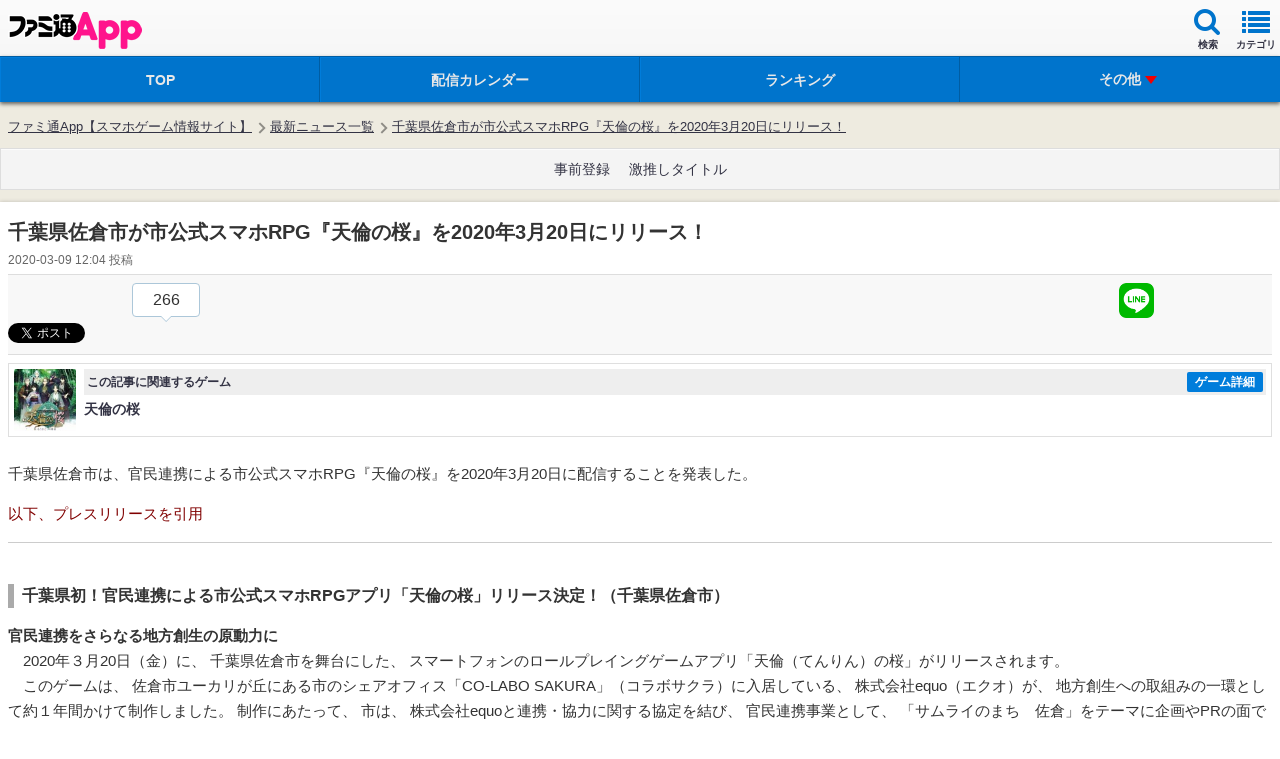

--- FILE ---
content_type: text/html
request_url: https://app.famitsu.com/20200309_1602158/
body_size: 34078
content:
<!DOCTYPE html><html lang="ja" xmlns:fb="http://www.facebook.com/2008/fbml"><head><link rel="preload" href="/cssi/entry.json" as="fetch" /><link rel="preload" href="/cssi/cssi.js" as="script" /><script src="/cssi/cssi.js"></script><meta http-equiv="Content-Type" content="text/html; charset=UTF-8" /><meta name="viewport" content="width=device-width, initial-scale=1.0, maximum-scale=2.0, user-scalable=yes" /><meta name="format-detection" content="telephone=no"><meta name="apple-mobile-web-app-title" content="ファミ通App" /><meta name="description" content="千葉県佐倉市は、官民連携による市公式スマホRPG『天倫の桜』を2020年3月20日に配信することを発表した。" /><meta property="fb:app_id" content="447265478651499" /><meta name="news_keywords" content="エンタメ, ゲーム, アプリ, 天倫の桜" /><meta property="og:description" content="千葉県佐倉市は、官民連携による市公式スマホRPG『天倫の桜』を2020年3月20日に配信することを発表した。" /><meta property="og:image" content="https://app.famitsu.com/wp-content/uploads/2020/03/main-39-506x253.jpg" /><meta property="og:site_name" content="ファミ通App" /><meta property="og:title" content="千葉県佐倉市が市公式スマホRPG『天倫の桜』を2020年3月20日にリリース！ | ファミ通App【スマホゲーム情報サイト】" /><meta property="og:type" content="article" /><meta property="og:url" content="https://app.famitsu.com/20200309_1602158/" /><meta name="robots" content="max-image-preview:large" /><meta name="twitter:card" content="summary_large_image" /><meta name="twitter:site" content="@famitsuApp" /><meta name="twitter:url" content="https://app.famitsu.com/20200309_1602158/" /><meta name="twitter:title" content="千葉県佐倉市が市公式スマホRPG『天倫の桜』を2020年3月20日にリリース！" /><meta name="twitter:description" content="千葉県佐倉市は、官民連携による市公式スマホRPG『天倫の桜』を2020年3月20日に配信することを発表した。" /><meta name="twitter:image" content="https://app.famitsu.com/wp-content/uploads/2020/03/main-39-506x253.jpg" /><title>千葉県佐倉市が市公式スマホRPG『天倫の桜』を2020年3月20日にリリース！ | ファミ通App【スマホゲーム情報サイト】</title><link rel="canonical" href="/20200309_1602158/" /><link rel="apple-touch-icon-precomposed"  sizes="192x192" href="/wp-content/wptouch-data/1/uploads/famitsu.png" /><link rel="apple-touch-icon-precomposed"  sizes="180x180" href="/wp-content/wptouch-data/1/uploads/famitsu.png" /><link rel="apple-touch-icon-precomposed"  sizes="120x120" href="/wp-content/wptouch-data/1/uploads/famitsu.png" /><link rel="apple-touch-icon-precomposed"  sizes="114x114" href="/wp-content/wptouch-data/1/uploads/famitsu.png" /><link rel="apple-touch-icon-precomposed"  href="/wp-content/wptouch-data/1/uploads/famitsu.png" /><link rel="apple-touch-icon-precomposed" href="/wp-content/plugins/wptouch/admin/images/default-bookmark.png" /><link rel="icon" href="/res/images/favicons/favicon.ico"><link rel="stylesheet" href="/wp-content/plugins/wptouch/themes/famitsu/default/style.css?v=17254976001" type="text/css" media="screen" /><link rel="stylesheet" href="/wp-content/themes/famitsu/css/ad/ad_famitsuapp_sp.css?v=17254976021" type="text/css" /><link rel="alternate" type="application/rss+xml" title="ファミ通App &raquo; フィード" href="/feed/" /><link rel='stylesheet' id='foundation_font_awesome_css-css'  href='/wp-content/plugins/wptouch/themes/foundation/modules/font-awesome/font-awesome.min.css?ver=07078a97d66756f213dbca3e379bf084' type='text/css' media='screen' /><link rel='prev' title='『ドラゴンクエストウォーク』最強パーティはバレ魔戦賢、バ魔戦賢賢!?【プレイ日記第52回】' href='/20200309_1602117/' /><link rel='next' title='『にゃんこ大戦争』で初音ミクとのコラボがスタート！秋葉原や原宿ではPVや大型ポスターも展開中' href='/20200309_1602159/' /><link rel='shortlink' href='/?p=1602158' /><link rel="stylesheet" href="/wp-content/plugins/wptouch/themes/famitsu/default/css/html5reset-1.6.1.css" type="text/css" media="screen" /><link rel="stylesheet" href="/wp-content/themes/famitsu/css/common-device.css?v=17254976021" type="text/css" media="screen" /><link rel="stylesheet" href="/wp-content/plugins/wptouch/themes/famitsu/default/css/mmenu.css" type="text/css" media="screen" /><link rel="stylesheet" href="/wp-content/themes/famitsu/css/swiper.min.css" type="text/css"><link rel="stylesheet" href="/wp-content/themes/famitsu/css/smt_famitsu_app.css?v=17254976021" type="text/css" media="screen" /><link rel="stylesheet" href="/wp-content/themes/famitsu/css/feature/smt_famitsu_app_feature.css?v=17254976021" type="text/css" media="screen" /><link rel="stylesheet" href="/wp-content/plugins/wptouch/themes/famitsu/default/css/e2info.css?v=17254975991" type="text/css" media="screen" /><link rel="stylesheet" type="text/css" href="/wp-content/themes/famitsu/style_sphone_customer.css?v=16988950161" /><script type="application/ld+json">{"@context":"http://schema.org","@type":"Article","mainEntityOfPage":{"@type":"WebPage","@id":"/20200309_1602158/"},"publisher":{"@type":"Organization","name":"ファミ通App","logo":{"@type":"ImageObject","url":"/wp-content/plugins/wptouch/themes/famitsu/img/apple-touch-icon-precomposed.png"}},"headline":"千葉県佐倉市が市公式スマホRPG『天倫の桜』を2020年3月20日にリリース！","datePublished":"2020-03-09T12:04:30+0900","dateModified":"2020-03-10T21:09:19+0900","author":{"@type":"Organization","name":"ファミ通App"},"description":"千葉県佐倉市は、官民連携による市公式スマホRPG『天倫の桜』を2020年3月20日に配信することを発表した。","articleBody":"千葉県佐倉市は、官民連携による市公式スマホRPG『天倫の桜』を2020年3月20日に配信することを発表した。 以下、プレスリリースを引用 千葉県初！官民連携による市公式スマホRPGアプリ「天倫の桜」リリース決定！（千葉県佐倉市） 官民連携をさらなる地方創生の原動力に 　2020年３月20日（金）に、 千葉県佐倉市を舞台にした、 スマートフォンのロールプレイングゲームアプリ「天倫（てんりん）の桜」がリリースされます。 　このゲームは、 佐倉市ユーカリが丘にある市のシェアオフィス「CO-LABO SAKURA」（コラボサクラ）に入居している、 株式会社equo（エクオ）が、 地方創生への取組みの一環として約１年間かけて制作しました。 制作にあたって、 市は、 株式会社equoと連携・協力に関する協定を結び、 官民連携事業として、 「サムライのまち　佐倉」をテーマに企画やPRの面で連携・協力を行っています。 なお、 今回のような、 いわゆる地方創生RPGは、 千葉県で初の試みです。 ◆ダウンロード方法 2020年３月20日（金）から、 グーグルプレイストアまたはアップストアから「天倫の桜」で検索。 ※ダウンロードは無料です ◆RPG公式HP https://tenrin-sakura.jp/ ◆概要 　このゲームには、 佐倉市の歴史や民話、 市内に実在する神社・武家屋敷等が登場し、 歴史キャラクターが市内を駆け巡る物語です。 現実とリンクした仕掛けもあり、 単にダウンロードして遊ぶだけでなく、 実際に「サムライのまち 佐倉」を訪れてもらうことで、 さらに楽しんでいただくことができる内容となっています。 　ゲームの名称である「天倫の桜」は、 主人公であるサムライたちの「信念を貫く生き様」をあらわしています。 ぜひ、 皆さんもこのゲームに挑戦し、 「天倫の桜」と「佐倉の魅力」を感じてみてください。 「天倫の桜」ポスター（表面） 「天倫の桜」ポスター（裏面） 株式会社equo代表取締役　林 将平 氏 ◆「CO-LABO SAKURA」（コラボサクラ） 　株式会社equoが入居している佐倉市スマートオフィスプレイス「CO-LABO SAKURA」は、 多様な働き方の推進と新事業の創出並びに起業者の育成及び支援を促進する施設として、 2019年の４月にオープンしました。 コワーキングスペースやシェアオフィス、 シェア工房の機能を備え、 様々なサービスやビジネスモデルが生まれる場を目指しています。 定期的に開催される起業や経営に係るセミナー等のイベントに加え、 各種専門家による相談会を開催しており、 新たな挑戦をしたい方の拠点として最適な空間になっています。 「CO-LABO SAKURA」の様子 ◆「CO-LABO SAKURA」公式HP http://www.city.sakura.lg.jp/sakura/sop/ ◆お問い合わせ 佐倉市役所　産業振興課 電話: 043-484-6146 ファクス: 043-484-5061 sangyoshinko@city.sakura.lg.jp","image":[{"@type":"ImageObject","url":"/wp-content/uploads/kdex/2020/03/main-39-lbx-1200x675.jpg","width":1200,"height":675},{"@type":"ImageObject","url":"/wp-content/uploads/2020/03/main-39.jpg","width":600,"height":300},{"@type":"ImageObject","url":"/wp-content/uploads/2020/03/sub1-27.jpg","width":400,"height":400}]}</script><script type="application/ld+json">{"@context":"http://schema.org","@type":"BreadcrumbList","itemListElement":[{"@type":"ListItem","position":1,"name":"ファミ通App【スマホゲーム情報サイト】","item":"/"},{"@type":"ListItem","position":2,"name":"最新ニュース一覧","item":"/category/news/"},{"@type":"ListItem","position":3,"name":"千葉県佐倉市が市公式スマホRPG『天倫の桜』を2020年3月20日にリリース！","item":"/20200309_1602158/"}]}</script><script>
dataLayer = [{
"article_id": "1602158",
"article_game_id": 10482,
"article_game_name": "天倫の桜",
}];
</script><script src="/wp-content/plugins/wptouch/themes/famitsu/default/js/jquery-2.0.2.min.js"></script><script src="/wp-content/plugins/wptouch/themes/famitsu/default/js/jquery.cookie.js"></script><script src="/wp-content/themes/famitsu/js/common-device.js?v=17254976031"></script><script src="/wp-content/plugins/wptouch/themes/famitsu/default/js/smt.js?v=17254975991"></script><script src="/wp-content/plugins/wptouch/themes/famitsu/default/js/jquery.mmenu.min.js"></script><script src="/wp-content/themes/famitsu/js/iscroll.js"></script><script src="/wp-content/themes/famitsu/js/swiper.min.js"></script><script>
		window.onload=function(){
				var swiper = new Swiper('.swiper-container-gametitle', {
				nextButton: '.swiper-button-next-gametitle',
				prevButton: '.swiper-button-prev-gametitle',
				pagination: '.swiper-pagination-gametitle',
				slidesPerView: 1.5,
				paginationClickable: true,
				spaceBetween: 30,
				freeMode: true
			});
		}
	</script><script type="text/javascript" src="/wp-content/plugins/wptouch/themes/famitsu/default/js/movie_overlay_ad.js"></script><script type='text/javascript'>
var INSERT_AD_TAGS_PC = new Object();
var INSERT_AD_TAGS_SP = new Object();
var AD_P_HEADER_BANNER_AD_SERVICE = '';
var AD_P_HEADER_BANNER_ID_FLEXONE = '';
var AD_FOOTER_HTML = "<ul class=\"rotate_footer\"><li data-id=\"0\"><script type='text\/javascript'>try{TagProvider.requestAds({sectionId: 11921, dmp: false, sync: false});}catch(err){}<\/script><div id=\"17000_11921\"><script type=\"text\/javascript\">try{TagProvider.displayAd('17000_11921');}catch(err){}<\/script><\/div><\/li><li data-id=\"1\"><script type='text\/javascript'>try{TagProvider.requestAds({sectionId: 11916, dmp: false, sync: false});}catch(err){}<\/script><div id=\"16995_11916\"><script type=\"text\/javascript\">try{TagProvider.displayAd('16995_11916');}catch(err){}<\/script><\/div><\/li><li data-id=\"2\"><script type='text\/javascript'>try{TagProvider.requestAds({sectionId: 11917, dmp: false, sync: false});}catch(err){}<\/script><div id=\"16996_11917\"><script type=\"text\/javascript\">try{TagProvider.displayAd('16996_11917');}catch(err){}<\/script><\/div><\/li><li data-id=\"3\"><script type='text\/javascript'>try{TagProvider.requestAds({sectionId: 11918, dmp: false, sync: false});}catch(err){}<\/script><div id=\"16997_11918\"><script type=\"text\/javascript\">try{TagProvider.displayAd('16997_11918');}catch(err){}<\/script><\/div><\/li><li data-id=\"4\"><script type='text\/javascript'>try{TagProvider.requestAds({sectionId: 11919, dmp: false, sync: false});}catch(err){}<\/script><div id=\"16998_11919\"><script type=\"text\/javascript\">try{TagProvider.displayAd('16998_11919');}catch(err){}<\/script><\/div><\/li><li data-id=\"5\"><script type='text\/javascript'>try{TagProvider.requestAds({sectionId: 11920, dmp: false, sync: false});}catch(err){}<\/script><div id=\"16999_11920\"><script type=\"text\/javascript\">try{TagProvider.displayAd('16999_11920');}catch(err){}<\/script><\/div><\/li><\/ul>";
var AD_FOOTER_MAX_LENGTH = 6;
var AD_FOOTER_INTERVAL = 7000;



</script><script type='text/javascript'>
</script><script type="text/javascript">
var txt = "パズドラ";
</script><script>
jQuery(document).ready(function($) {
	if (navigator.userAgent.indexOf('iPhone') > 0 ) {
		$(".fc-link").attr("href", $(".fc-src-iphone").html());
	} else if (navigator.userAgent.indexOf('Android') > 0 ) {
		$(".fc-link").attr("href", $(".fc-src-android").html());
	} else {
	}
});
</script><style>#top-header{z-index:1000}#wpadminbar{z-index:1001}#ptcd_modal_dialog{z-index:1010}</style><style>.fc-contents-wrapper{background-color:#FFF;-webkit-box-shadow:0 1px 2px rgba(0,0,0,0.15);-moz-box-shadow:0 1px 2px rgba(0,0,0,0.15);box-shadow:0 1px 2px rgba(0,0,0,0.15)}.fc-contents-header{position:relative;display:block;font-size:16px;color:#424242;font-weight:bold;padding:4px
8px;background-color:#D8D8D8;line-height:1.3;border-top:1px solid #CCC;border-bottom:1px solid #CCC;-webkit-text-shadow:0 1px 0 rgba(255,255,255,0.85);-moz-text-shadow:0 1px 0 rgba(255,255,255,0.85);text-shadow:0 1px 0 rgba(255,255,255,0.85);-webkit-box-shadow:0 1px 0 rgba(255,255,255,0.6) inset;-moz-box-shadow:0 1px 0 rgba(255,255,255,0.6) inset;box-shadow:0 1px 0 rgba(255,255,255,0.6) inset}.fc-contents-header .fc-header-decoration{border-left:4px solid #0074cc;padding-left:8px}.fc-article-main{color:#222}.fc-article-list{padding:1px;margin:0
!important}.fc-article-list
table{line-height:0;border-spacing:0}.fc-article-list
li{list-style:none;margin:0;padding:0}.fc-article-list
td{vertical-align:top;padding:0;border:none}.fc-article-img
img{height:90px;width:auto}.fc-article-body{font-size:12px;margin:4px
!important;line-height:1.2em}.fc-article-detail{text-align:end;margin-right:4px;margin-top:14px}.fc-article-detail
span{font-size:12px;color:#44f;padding:3px;border:1px
solid #44f;border-radius:6px}.fc-article-pr{text-align:end;margin-right:6px;margin-top:18px}.fc-article-pr
span{font-size:11px;color:#888}span.rank-color-pr{background:#E0EEFF}.body-gametips .fc-contents-header{padding:6px
10px}.body-gametips .fc-article-detail{margin-top:16px}.body-gametips .fc-article-detail
span{padding:2px
4px}.body-gametips .fc-article-pr{margin-top:24px}</style></head><body> <noscript></noscript><noscript><div id="noscript-wrap"><div id="noscript"> <strong>Notice</strong><p>JavaScript for Mobile Safari is currently turned off.</p><p>Turn it on in <em>Settings &rsaquo; Safari</em><br /> to view this website.</p></div></div> </noscript><div id="wrapper"><aside><aside class="js-ad-video-overwrapper"> </aside><div class="p-header-banner" style="display:none;"></div> </aside><header id="global-header" class="clearfix"><div class="clearfix jack-header"><div id="logo"><div><a class="retina" href=""  >ファミ通 App</a></div><style>.jack-header
#logo{display:flex}.jack-header .jack-logo{display:flex;align-items:center}.jack-logo:before{content:"x";position:relative;font-size:20px;font-weight:300;color:hsla(0,0%,0%,.5);bottom:2px;margin:0
6px}.jack-logo
img{display:block;max-width:120px;max-height:37px;padding-top:5px}</style></div><ul class="header-navi clearfix"><li> <a id="sideMenu" class="navi-box first" href="#menu"><i class="icon icon-list"></i><span class="inner font-size-mini">カテゴリ</span></a></li><li class="header-right-navi-search"> <a class="navi-box" href="javascript:;"><i class="icon icon-search"></i><span class="inner">検索</span></a></li></ul></div> <dev class="header-gam">  </dev><div class="header-navi-sub"><div id="contents-search" class="header-nav-sub-box"> <span class="arrow"> <span class="arrow arrow-up"></span> <span class="arrow arrow-edge"></span> </span><dl><dt class="search-header">フリーワードでゲームを検索</dt><dd><div class="search-text"><form class="search-form bdrs4 clearfix" method="get" action="/"> <input class="search-text place-holder default-place-holder" name="s" type="text" value="パズドラ"> <input class="search-btn" type="submit" name="" value="検索"></form></div></dd></dl><dl class="mt24"><dt class="search-header">タグをタップして検索</dt><dd><ul class="search-tag clearfix"><li><a href="/tag/movie/" class="search-tag-btn">動画あり</a></li><li><a href="/tag/%e5%a4%a7%e5%a1%9a%e8%a7%92%e6%ba%80/" class="search-tag-btn">大塚角満</a></li><li><a href="/tag/puzzle_and_dragons/" class="search-tag-btn">パズル＆ドラゴンズ</a></li><li><a href="/tag/%e3%83%a2%e3%83%b3%e3%82%b9%e3%82%bf%e3%83%bc%e3%82%b9%e3%83%88%e3%83%a9%e3%82%a4%e3%82%af/" class="search-tag-btn">モンスターストライク</a></li><li><a href="/tag/%e3%82%af%e3%83%a9%e3%83%83%e3%82%b7%e3%83%a5%e3%83%bb%e3%82%aa%e3%83%96%e3%83%bb%e3%82%af%e3%83%a9%e3%83%b3/" class="search-tag-btn">クラッシュ・オブ・クラン</a></li><li><a href="/tag/%e3%83%89%e3%83%a9%e3%83%9d%e9%83%a8/" class="search-tag-btn">ドラポ部</a></li><li><a href="/tag/%E3%83%96%E3%83%AC%E3%83%95%E3%83%AD/" class="search-tag-btn">ブレフロ</a></li><li><a href="/tag/ff-%e3%83%ac%e3%82%b3%e3%83%bc%e3%83%89%e3%82%ad%e3%83%bc%e3%83%91%e3%83%bc/" class="search-tag-btn">FF レコードキーパー</a></li><li><a href="/tag/%e3%82%b1%e3%83%aa%e5%a7%ab%e3%82%b9%e3%82%a4%e3%83%bc%e3%83%84/" class="search-tag-btn">ケリ姫スイーツ</a></li><li><a href="/category/game-tips/com2us/" class="search-tag-btn">Com2uS</a></li></ul></dd></dl><dl class="mt24"><dt class="search-header">ジャンルをタップして検索</dt><dd><ul class="search-tag clearfix"><li><a class="search-tag-btn" href="/?cat=684">カジュアル</a></li><li><a class="search-tag-btn" href="/?cat=506">アクション</a></li><li><a class="search-tag-btn" href="/?cat=507">RPG</a></li><li><a class="search-tag-btn" href="/?cat=508">タワーディフェンス</a></li><li><a class="search-tag-btn" href="/?cat=509">シミュレーション</a></li><li><a class="search-tag-btn" href="/?cat=510">アドベンチャー</a></li><li><a class="search-tag-btn" href="/?cat=511">シューティング</a></li><li><a class="search-tag-btn" href="/?cat=530">FPS/TPS</a></li><li><a class="search-tag-btn" href="/?cat=513">ソーシャル</a></li><li><a class="search-tag-btn" href="/?cat=514">スポーツ</a></li><li><a class="search-tag-btn" href="/?cat=515">パズル・テーブル</a></li><li><a class="search-tag-btn" href="/?cat=516">音ゲー</a></li><li><a class="search-tag-btn" href="/?cat=517">レース</a></li></ul></dd></dl><div class="search-popup-close"><a href="#">このウィンドウを閉じる</a></div></div></div> <nav id="menu" class="mmenu"><ul id="category-navi" class=""><li id="menu-item-2257331" class="Selected iphone menu-item menu-item-type-custom menu-item-object-custom menu-item-has-children menu-item-2257331"><a href="/group/news/page/1">ニュース</a><ul class="sub-menu"><li id="menu-item-2257340" class="menu-item menu-item-type-custom menu-item-object-custom menu-item-2257340"><a href="/group/news/page/1">ニュース総合</a></li><li id="menu-item-1265461" class="menu-item menu-item-type-custom menu-item-object-custom menu-item-1265461"><a href="/ranking/article">ニュースランキング</a></li><li id="menu-item-2257345" class="menu-item menu-item-type-custom menu-item-object-custom menu-item-2257345"><a href="/group/interview/page/1">インタビュー</a></li><li id="menu-item-2256756" class="menu-item menu-item-type-custom menu-item-object-custom menu-item-2256756"><a href="/schedule/pre-registration">事前登録</a></li><li id="menu-item-2257351" class="menu-item menu-item-type-custom menu-item-object-custom menu-item-2257351"><a href="/group/game-tips/page/1">ニュース TOPへ</a></li></ul></li><li id="menu-item-2257332" class="Selected android menu-item menu-item-type-custom menu-item-object-custom menu-item-has-children menu-item-2257332"><a href="/group/news/page/1">ニュース</a><ul class="sub-menu"><li id="menu-item-2257341" class="menu-item menu-item-type-custom menu-item-object-custom menu-item-2257341"><a href="/group/news/page/1">ニュース総合</a></li><li id="menu-item-2257343" class="menu-item menu-item-type-custom menu-item-object-custom menu-item-2257343"><a href="http:///ranking/article">ニュースランキング</a></li><li id="menu-item-2257346" class="menu-item menu-item-type-custom menu-item-object-custom menu-item-2257346"><a href="/group/interview/page/1">インタビュー</a></li><li id="menu-item-2257348" class="menu-item menu-item-type-custom menu-item-object-custom menu-item-2257348"><a href="/schedule/pre-registration">事前登録</a></li><li id="menu-item-2257352" class="menu-item menu-item-type-custom menu-item-object-custom menu-item-2257352"><a href="/group/game-tips/page/1">ニュース TOPへ</a></li></ul></li><li id="menu-item-2257333" class="Selected ipad menu-item menu-item-type-custom menu-item-object-custom menu-item-has-children menu-item-2257333"><a href="/group/news/page/1">ニュース</a><ul class="sub-menu"><li id="menu-item-2257342" class="menu-item menu-item-type-custom menu-item-object-custom menu-item-2257342"><a href="/group/news/page/1">ニュース総合</a></li><li id="menu-item-2257344" class="menu-item menu-item-type-custom menu-item-object-custom menu-item-2257344"><a href="/ranking/article">ニュースランキング</a></li><li id="menu-item-2257347" class="menu-item menu-item-type-custom menu-item-object-custom menu-item-2257347"><a href="/group/interview/page/1">インタビュー</a></li><li id="menu-item-2257349" class="menu-item menu-item-type-custom menu-item-object-custom menu-item-2257349"><a href="/schedule/pre-registration">事前登録</a></li><li id="menu-item-2257353" class="menu-item menu-item-type-custom menu-item-object-custom menu-item-2257353"><a href="/group/game-tips/page/1">ニュース TOPへ</a></li></ul></li><li id="menu-item-2257335" class="Selected iphone menu-item menu-item-type-custom menu-item-object-custom menu-item-has-children menu-item-2257335"><a href="/group/iphone/page/1">iPhone/iPadアプリ</a><ul class="sub-menu"><li id="menu-item-1267060" class="menu-item menu-item-type-custom menu-item-object-custom menu-item-1267060"><a href="/schedule/delivered">配信開始のアプリ</a></li><li id="menu-item-2256757" class="menu-item menu-item-type-custom menu-item-object-custom menu-item-2256757"><a href="/group/review/page/1">新作レビュー</a></li><li id="menu-item-2257358" class="menu-item menu-item-type-custom menu-item-object-custom menu-item-2257358"><a href="/ranking/app">おすすめ</a></li><li id="menu-item-995424" class="menu-item menu-item-type-custom menu-item-object-custom menu-item-995424"><a href="/ranking/app">ランキング</a></li><li id="menu-item-2257361" class="menu-item menu-item-type-custom menu-item-object-custom menu-item-2257361"><a href="/group/iphone/page/1">iPhoneアプリ TOPへ</a></li></ul></li><li id="menu-item-2257336" class="Selected android menu-item menu-item-type-custom menu-item-object-custom menu-item-has-children menu-item-2257336"><a href="/group/android/page/1">Androidアプリ</a><ul class="sub-menu"><li id="menu-item-2257355" class="menu-item menu-item-type-custom menu-item-object-custom menu-item-2257355"><a href="/schedule/delivered">配信開始のアプリ</a></li><li id="menu-item-2256758" class="menu-item menu-item-type-custom menu-item-object-custom menu-item-2256758"><a href="/group/review/page/1">新作レビュー</a></li><li id="menu-item-2257359" class="menu-item menu-item-type-custom menu-item-object-custom menu-item-2257359"><a href="/ranking/app">おすすめ</a></li><li id="menu-item-995425" class="menu-item menu-item-type-custom menu-item-object-custom menu-item-995425"><a href="/ranking/app">ランキング</a></li><li id="menu-item-2257362" class="menu-item menu-item-type-custom menu-item-object-custom menu-item-2257362"><a href="/group/android/page/1">Androidアプリ TOPへ</a></li></ul></li><li id="menu-item-2257337" class="Selected menu-item menu-item-type-custom menu-item-object-custom menu-item-has-children menu-item-2257337"><a href="/group/game-tips/page/1">ゲーム攻略</a><ul class="sub-menu"><li id="menu-item-2257364" class="menu-item menu-item-type-custom menu-item-object-custom menu-item-2257364"><a href="/special/pokemon-go_diary">ポケモンGO</a></li><li id="menu-item-1498698" class="menu-item menu-item-type-custom menu-item-object-custom menu-item-1498698"><a href="/category/game-tips/compass/">#コンパス</a></li><li id="menu-item-214223" class="menu-item menu-item-type-taxonomy menu-item-object-category menu-item-214223"><a href="/category/game-tips/puzzle-and-dragons/">パズル＆ドラゴンズ</a></li><li id="menu-item-412818" class="menu-item menu-item-type-taxonomy menu-item-object-category menu-item-412818"><a href="/category/game-tips/monster-strike/">モンスターストライク</a></li><li id="menu-item-214225" class="menu-item menu-item-type-taxonomy menu-item-object-category menu-item-214225"><a href="/category/game-tips/clash-of-clans/">クラッシュオブクラン</a></li><li id="menu-item-2257365" class="menu-item menu-item-type-custom menu-item-object-custom menu-item-2257365"><a href="/group/iphone/page/1">ゲーム攻略 TOPへ</a></li></ul></li><li id="menu-item-2257338" class="Selected menu-item menu-item-type-custom menu-item-object-custom menu-item-has-children menu-item-2257338"><a href="/group/blog/page/1">ブログ</a><ul class="sub-menu"><li id="menu-item-1248645" class="menu-item menu-item-type-taxonomy menu-item-object-category menu-item-1248645"><a href="/category/blog/bravefrontier2-blog/">ブレフロ2攻略ブログ</a></li><li id="menu-item-2257367" class="menu-item menu-item-type-custom menu-item-object-custom menu-item-2257367"><a href="/special/puzzdora-club">大塚角満の熱血パズドラ部！</a></li><li id="menu-item-214232" class="menu-item menu-item-type-taxonomy menu-item-object-category menu-item-214232"><a href="/category/blog/private-game/">個人開発ゲームを斬る</a></li><li id="menu-item-2257368" class="menu-item menu-item-type-custom menu-item-object-custom menu-item-2257368"><a href="/group/blog/page/1">ブログ TOPへ</a></li></ul></li><li id="menu-item-214233" class="Selected menu-item menu-item-type-taxonomy menu-item-object-category menu-item-has-children menu-item-214233"><a href="/category/comic/">マンガ</a><ul class="sub-menu"><li id="menu-item-214235" class="menu-item menu-item-type-taxonomy menu-item-object-category menu-item-214235"><a href="/category/comic/nyanko-war-4koma/">にゃんこ大戦争４コマ</a></li><li id="menu-item-412827" class="menu-item menu-item-type-taxonomy menu-item-object-category menu-item-412827"><a href="/category/comic/monkoma/">モンスターストライクSD4コマ　モンコマ</a></li><li id="menu-item-412835" class="menu-item menu-item-type-taxonomy menu-item-object-category menu-item-412835"><a href="/category/comic/keri-4koma/">ケリ姫４コマ</a></li><li id="menu-item-412830" class="menu-item menu-item-type-taxonomy menu-item-object-category menu-item-412830"><a href="/category/game-tips/divine-gate/dg-manga/">ディバゲ4コマ</a></li><li id="menu-item-214238" class="menu-item menu-item-type-taxonomy menu-item-object-category menu-item-214238"><a href="/category/comic/">マンガ TOPへ</a></li></ul></li></ul><div id="side-lower-box" class="side-navi-box"><a class="side-category-all-link" href="/category">全てのカテゴリを見る</a></div> </nav> <nav class="menu-mobile-main-menu-container"><ul id="global-navi" class="clearfix"><li id="menu-item-232983" class="menu-item menu-item-type-custom menu-item-object-custom menu-item-232983"><a href="/"><span class="inner">TOP</span></a></li><li id="menu-item-2257316" class="menu-item menu-item-type-custom menu-item-object-custom menu-item-2257316"><a href="/schedule/"><span class="inner">配信カレンダー</span></a></li><li id="menu-item-2256749" class="menu-item menu-item-type-custom menu-item-object-custom menu-item-2256749"><a href="/ranking/app"><span class="inner">ランキング</span></a></li><li id="menu-item-214105" class="menu-item menu-item-type-custom menu-item-object-custom menu-item-has-children menu-item-214105"><a class="navi-sub-menu-open"><span id="open-close" class="open-close-arrow open-arrow">その他</span></a><ul class="sub-menu" id="global-navi-sub-menu"><li id="menu-item-2257317" class="menu-item menu-item-type-custom menu-item-object-custom menu-item-2257317"><a href="/group/game-tips/page/1"><span class="inner">攻略</span></a></li><li id="menu-item-2257318" class="menu-item menu-item-type-custom menu-item-object-custom menu-item-2257318"><a href="/group/new-article/page/1"><span class="inner">ニュース</span></a></li><li id="menu-item-2256753" class="menu-item menu-item-type-custom menu-item-object-custom menu-item-2256753"><a href="/schedule/pre-registration"><span class="inner">事前登録</span></a></li><li id="menu-item-964889" class="menu-item menu-item-type-custom menu-item-object-custom menu-item-964889"><a href="/special/gekioshi"><span class="inner">アプリまとめ</span></a></li></ul></li></ul></nav> </header><div id="contents"><div class="topic-path-outer"><div class="topic-path-wrapper"><ol id="topic-path" class="clearfix"><li><a href='/'>ファミ通App【スマホゲーム情報サイト】</a><span class='next'>&gt;</span></li><li><a href='/category/news/'>最新ニュース一覧</a><span class='next'>&gt;</span></li><li><a class='last-link' href='/20200309_1602158/'>千葉県佐倉市が市公式スマホRPG『天倫の桜』を2020年3月20日にリリース！</a></li></ol></div></div> <aside id="gam_sp_header_banner_1" style="text-align: center; margin-top : 10px;"><div id="fta-s_new_top_mb_gam" class="histora-header-banner"></div> </aside><div id="common_footer_banner" class="histora-footer-banner"></div><aside id="widget-common-a" class="layout-ads-header"></aside><style>#global-navi > li
.inner{height:44px}</style><div id="sp-widget-all-message"></div><div class="textwidget"> <aside><div id="widget-textlink"><div> <a href="/schedule/pre-registration" style="font-size: 14px;padding: 0 7.5px">事前登録</a> <a href="/special/gekioshi" style="font-size: 14px;padding: 0 7.5px">激推しタイトル</a></div></div> </aside></div><div id="main-contents"><div id="article-post" class="contents-root"><div><div id="entry-box"><div id="entry-header" class="clearfix"><h1>千葉県佐倉市が市公式スマホRPG『天倫の桜』を2020年3月20日にリリース！</h1><p class="entry-create-date"><span class="article-create-date"> 2020-03-09 12:04</span>&nbsp;投稿</p></div><div class="social-btn"><div class="social-btn-wrpper"><ul class="social-btn-list clearfix"><li><div class="twitter_box"> 266</div><div class="twitter-social-btn"> <a href="https://twitter.com/share" data-url="https://app.famitsu.com/20200309_1602158/" class="twitter-share-button" data-via="famitsuapp" data-lang="ja" data-count="vertical" data-text="千葉県佐倉市が市公式スマホRPG『天倫の桜』を2020年3月20日にリリース！ | ファミ通App【スマホゲーム情報サイト】">ツイート</a></div></li><li style="width:28%"><div class="fb-like" data-href="https://app.famitsu.com/20200309_1602158/" data-send="false" data-layout="box_count" data-width="450" data-show-faces="true" data-font="arial"></div></li><li><div class="hatena-social-btn"> <a href="http://b.hatena.ne.jp/entry/https://app.famitsu.com/20200309_1602158/" class="hatena-bookmark-button" data-hatena-bookmark-layout="vertical-balloon" data-hatena-bookmark-lang="ja" title="このエントリーをはてなブックマークに追加"><img src="https://b.st-hatena.com/images/entry-button/button-only@2x.png" alt="このエントリーをはてなブックマークに追加" width="20" height="20" style="border: none;"/></a></div></li><li style="width:22%"><div class="line-socical-btn"> <a href="http://line.me/R/msg/text/?https%3A%2F%2Fapp.famitsu.com%2F20200309_1602158%2F"> <img class="sns__img" src="/wp-content/plugins/wptouch/themes/famitsu/default/img/LINE_SOCIAL_Basic_typeA.png" width="35" height="35" alt="LINE"> </a></div></li></ul></div></div> <a href="/game/10482/page/1" class="entry-game" style=""> <img width="95" height="95" src="/wp-content/uploads/2020/03/sub1-27-95x95.jpg" class="entry-game__thumb" /><div class="entry-game__body"><p class="entry-game__headline"><span class="entry-game__headline-text">この記事に関連するゲーム</span><span class="entry-game__more">ゲーム詳細</span></p><p class="entry-game__title">天倫の桜</p></div> </a><div id="entry-body"><p>千葉県佐倉市は、官民連携による市公式スマホRPG『天倫の桜』を2020年3月20日に配信することを発表した。</p><p><span style="color: #800000">以下、プレスリリースを引用</span></p><hr><br /><h3>千葉県初！官民連携による市公式スマホRPGアプリ「天倫の桜」リリース決定！（千葉県佐倉市）</h3><p><strong>官民連携をさらなる地方創生の原動力に</strong><br /> 　2020年３月20日（金）に、 千葉県佐倉市を舞台にした、 スマートフォンのロールプレイングゲームアプリ「天倫（てんりん）の桜」がリリースされます。<br /> 　このゲームは、 佐倉市ユーカリが丘にある市のシェアオフィス「CO-LABO SAKURA」（コラボサクラ）に入居している、 株式会社equo（エクオ）が、 地方創生への取組みの一環として約１年間かけて制作しました。 制作にあたって、 市は、 株式会社equoと連携・協力に関する協定を結び、 官民連携事業として、 「サムライのまち　佐倉」をテーマに企画やPRの面で連携・協力を行っています。 なお、 今回のような、 いわゆる地方創生RPGは、 千葉県で初の試みです。</p><div id='content_ad_1'></div><table class="img-one" style="width: 100%;" border="0" align="center"><tbody><tr><td align="center"><div style="max-height: calc(calc(100vw - 16px) * 450 / 600 ); height: 450px;" > <img src="/wp-content/uploads/2020/03/main-37.jpg" alt="main" width="600" height="450" class="aligncenter size-full wp-image-1602164" /></div></td></tr></tbody></table><p><strong>◆ダウンロード方法</strong><br /> 2020年３月20日（金）から、 グーグルプレイストアまたはアップストアから「天倫の桜」で検索。<br /> ※ダウンロードは無料です</p><p><strong>◆RPG公式HP</strong><br /> <a href="https://tenrin-sakura.jp/">https://tenrin-sakura.jp/</a></p><p><strong>◆概要</strong><br /> 　このゲームには、 佐倉市の歴史や民話、 市内に実在する神社・武家屋敷等が登場し、 歴史キャラクターが市内を駆け巡る物語です。 現実とリンクした仕掛けもあり、 単にダウンロードして遊ぶだけでなく、 実際に「サムライのまち 佐倉」を訪れてもらうことで、 さらに楽しんでいただくことができる内容となっています。<br /> 　ゲームの名称である「天倫の桜」は、 主人公であるサムライたちの「信念を貫く生き様」をあらわしています。 ぜひ、 皆さんもこのゲームに挑戦し、 「天倫の桜」と「佐倉の魅力」を感じてみてください。</p><table class="img-one" style="width: 100%;" border="0" align="center"><tbody><tr><td align="center"><div style="max-height: calc(calc(100vw - 16px) * 564 / 400 ); height: 564px;" > <img src="/wp-content/uploads/2020/03/sub1-25.jpg" alt="sub1" width="400" height="564" class="aligncenter size-full wp-image-1602165" /></div></td></tr></tbody></table><div class="caption-box"><span class="caption">「天倫の桜」ポスター（表面）</span></div><table class="img-one" style="width: 100%;" border="0" align="center"><tbody><tr><td align="center"><div style="max-height: calc(calc(100vw - 16px) * 559 / 400 ); height: 559px;" > <img src="/wp-content/uploads/2020/03/sub2-24.jpg" alt="sub2" width="400" height="559" class="aligncenter size-full wp-image-1602166" /></div></td></tr></tbody></table><div class="caption-box"><span class="caption">「天倫の桜」ポスター（裏面）</span></div><table class="img-one" style="width: 100%;" border="0" align="center"><tbody><tr><td align="center"><div style="max-height: calc(calc(100vw - 16px) * 400 / 600 ); height: 400px;" > <img src="/wp-content/uploads/2020/03/sub4-18.jpg" alt="sub4" width="600" height="400" class="aligncenter size-full wp-image-1602163" /></div></td></tr></tbody></table><div class="caption-box"><span class="caption">株式会社equo代表取締役　林 将平 氏</span></div><p><strong>◆「CO-LABO SAKURA」（コラボサクラ）</strong><br /> 　株式会社equoが入居している佐倉市スマートオフィスプレイス「CO-LABO SAKURA」は、 多様な働き方の推進と新事業の創出並びに起業者の育成及び支援を促進する施設として、 2019年の４月にオープンしました。 コワーキングスペースやシェアオフィス、 シェア工房の機能を備え、 様々なサービスやビジネスモデルが生まれる場を目指しています。 定期的に開催される起業や経営に係るセミナー等のイベントに加え、 各種専門家による相談会を開催しており、 新たな挑戦をしたい方の拠点として最適な空間になっています。</p><table class="img-one" style="width: 100%;" border="0" align="center"><tbody><tr><td align="center"><div style="max-height: calc(calc(100vw - 16px) * 400 / 600 ); height: 400px;" > <img src="/wp-content/uploads/2020/03/sub3-18.jpg" alt="sub3" width="600" height="400" class="aligncenter size-full wp-image-1602167" /></div></td></tr></tbody></table><div class="caption-box"><span class="caption">「CO-LABO SAKURA」の様子</span></div><p><strong>◆「CO-LABO SAKURA」公式HP</strong><br /> <a href="http://www.city.sakura.lg.jp/sakura/sop/">http://www.city.sakura.lg.jp/sakura/sop/</a></p><p>◆お問い合わせ<br /> 佐倉市役所　産業振興課<br /> 電話: 043-484-6146<br /> ファクス: 043-484-5061<br /> sangyoshinko@city.sakura.lg.jp<br /></p><div id='content_ad_2'></div><div id='gam_id_sp_post_content_after' class='gam_sp'></div><div class='news_section'><h3>天倫の桜の最新記事</h3><ul><li><a href='/20200429_1622536/' title='【新作】佐倉藩に化け物の影!!GPS機能を取り入れた地方創生RPG『天倫の桜』'><div class='article-img'><img width="72" height="72" src="/wp-content/uploads/2020/04/caee4ca2820adfd9bd87db0ee430d292-95x95.jpg" class="attachment-72 size-72 wp-post-image" /></div><div class='article-body'><h4 class='article-title'>【新作】佐倉藩に化け物の影!!GPS機能を取り入れた地方創生RPG『天倫の桜』</h4><p class='article-create-date'>2020-04-29 11:00</p></div></a></li><li><a href='/20200320_1605950/' title='『天倫の桜』千葉県佐倉市の公式RPGがリリース！市の担当者に制作経緯などを聞いてみた'><div class='article-img'><img width="72" height="72" src="/wp-content/uploads/2020/03/bbbad4ee7b16f006fdf789c9654e174f-95x95.jpg" class="attachment-72 size-72 wp-post-image" /></div><div class='article-body'><h4 class='article-title'>『天倫の桜』千葉県佐倉市の公式RPGがリリース！市の担当者に制作経緯などを聞いてみた</h4><p class='article-create-date'>2020-03-20 18:00</p></div></a></li><li><a href='/20200320_1609375/' title='【配信開始】千葉県佐倉市を舞台とした和風ファンタジーRPG『天倫の桜』'><div class='article-img'><img width="72" height="72" src="/wp-content/uploads/2020/03/230x0w-95x95.png" class="attachment-72 size-72 wp-post-image" /></div><div class='article-body'><h4 class='article-title'>【配信開始】千葉県佐倉市を舞台とした和風ファンタジーRPG『天倫の桜』</h4><p class='article-create-date'>2020-03-20 11:25</p></div></a></li></ul></div><div id='adwindowjack'></div><div class='title-table'><h3>天倫の桜</h3><div class='title_name'><div class='col-1'><img src='/wp-content/uploads/2020/03/sub1-27.jpg'></div><div class='col-2'><table class='gameinfo'><tbody><tr><th>対応機種</th><td>iOS／Android</td></tr><tr><th>価格</th><td>無料</td></tr></tbody></table><div class='article-list_button'><a href='/game/10482/page/1'>このゲームの詳細を見る</a></div></div></div><div id='store-download-link'><ul class='download store-download-link-list clearfix'><li class='iphone'><a class='store-download-btn app-store-download-btn ' href='https://apps.apple.com/us/app/id1497953602?l=ja' ><span class='text-first'>このアプリを</span>App Store<span class='text-last'>で</span><span class='download'>ダウンロード</span></a></li><li class='android'><a class='store-download-btn google-play-download-btn ' href='https://play.google.com/store/apps/details?id=i.get.sakura.aya' ><span class='text-first'>このアプリを</span>Google Play<span class='text-last'>で</span><span class='download'>ダウンロード</span></a></li></ul></div><div class='app-spec-gametitle'><table><tbody><tr><th class='genre first'>ジャンル</th><td class='genre-value first'>RPG</td></tr><tr><th class='maker '>メーカー</th><td class='maker-value '>equo</td></tr><tr><th class='official '>公式サイト</th><td class='official-value '><a href='https://tenrin-sakura.jp/'>https://tenrin-sakura.jp/</a></td></tr><tr><th class='release '>配信日</th><td class='release-value '>配信中</td></tr><tr><th class='copyright '>コピーライト</th><td class='copyright-value '>&copy;equo co.,ltd All right reserved.</td></tr></tbody></table></dl></div></div> <aside class="affiliate"><br />本記事はアフィリエイトプログラムによる収益を得ている場合があります<br /><br /></aside></div><div class="social-btn"><h4 class="entery-social-header">この記事を共有してみませんか？</h4><div class="social-btn-wrpper"><ul class="social-btn-list clearfix"><li><div class="twitter_box"> 266</div><div class="twitter-social-btn"> <a href="https://twitter.com/share" data-url="https://app.famitsu.com/20200309_1602158/" class="twitter-share-button" data-via="famitsuapp" data-lang="ja" data-count="vertical" data-text="千葉県佐倉市が市公式スマホRPG『天倫の桜』を2020年3月20日にリリース！ | ファミ通App【スマホゲーム情報サイト】">ツイート</a></div></li><li style="width:28%"><div class="fb-like" data-href="https://app.famitsu.com/20200309_1602158/" data-send="false" data-layout="box_count" data-width="450" data-show-faces="true" data-font="arial"></div></li><li><div class="hatena-social-btn"> <a href="http://b.hatena.ne.jp/entry/https://app.famitsu.com/20200309_1602158/" class="hatena-bookmark-button" data-hatena-bookmark-layout="vertical-balloon" data-hatena-bookmark-lang="ja" title="このエントリーをはてなブックマークに追加"><img src="https://b.st-hatena.com/images/entry-button/button-only@2x.png" alt="このエントリーをはてなブックマークに追加" width="20" height="20" style="border: none;"/></a></div></li><li style="width:22%"><div class="line-socical-btn"> <a href="http://line.me/R/msg/text/?https%3A%2F%2Fapp.famitsu.com%2F20200309_1602158%2F"> <img class="sns__img" src="/wp-content/plugins/wptouch/themes/famitsu/default/img/LINE_SOCIAL_Basic_typeA.png" width="35" height="35" alt="LINE"> </a></div></li></ul></div></div></div></div></div> <section class="section-special contents-wrapper amazon-rank"><h2 class="contents-header"> <span class="header-decoration">Amazon人気商品ランキング</span> <a id="amazon-ranking-page-link" class="upper-more-link" href="/ranking-amazon/headphoneearphone/" >一覧を見る</a></h2><div class="nav-scroller"><div class="nav-scroller__inner js-scroller"><ul class="nav nav-type-1 slide-x-scroll-inner" ><li class="nav__item"  > <a class="nav__link nav__link--active" href="javascript:void(0);" draggable="false" onclick="amazonRankingChangeTabs(swiperAmazonTab, this, 0, 'headphoneearphone')" title="ヘッドフォン・イヤフォン" >ヘッドフォン・イヤフォン</a></li><li class="nav__item" > <a class="nav__link" href="javascript:void(0);" draggable="false" onclick="amazonRankingChangeTabs(swiperAmazonTab, this, 1, 'kindlemanga')" title="Kindleマンガ" >Kindleマンガ</a></li><li class="nav__item" > <a class="nav__link" href="javascript:void(0);" draggable="false" onclick="amazonRankingChangeTabs(swiperAmazonTab, this, 2, 'amazondevice')" title="Amazonデバイス" >Amazonデバイス</a></li><li class="nav__item" > <a class="nav__link" href="javascript:void(0);" draggable="false" onclick="amazonRankingChangeTabs(swiperAmazonTab, this, 3, 'tvgame')" title="テレビゲーム" >テレビゲーム</a></li></ul></div></div><div class="swiper-container-wrapper"><div class="swiper-container js-rank-amazon"><div class="swiper-wrapper"><div class="swiper-slide card-game-sale-rank card-game-sale-rank--swiper"> <a id="amazon-ranking-1-url" class="card-game-sale-rank__inner" href="https://www.amazon.co.jp/dp/B08GP2DR93?tag=famitsuapp832-22&linkCode=osi&th=1&psc=1" target="_blank" rel="noopener noreferrer"><div class="card-game-sale-rank__media"><div class="card-game-sale-rank__media-inner"> <span class="rank-color1">1</span><div id="amazon-ranking-1-image" class="media-image media-image--game-platform media-image--switch media-image--square " data-src="https://m.media-amazon.com/images/I/4187XlhyeqL._SL500_.jpg" style=" background-image: url(https://m.media-amazon.com/images/I/4187XlhyeqL._SL500_.jpg); "></div></div></div><div class="card-game-sale-rank__body"><ul class="card-game-sale-rank__status"><li class="card-game-sale-rank__status-item"> <span id="amazon-ranking-1-icon" class="tag-product"></span></li></ul><div id="amazon-ranking-1-title" title="MMOBIEL 交換用HDMIポートソケットインターフェイスコネクタ PlayStation PS4 Slim CUH-2xxx / PS4 PRO CUH-7xxx用" class="card-game-sale-rank__title"> MMOBIEL 交換用HDMIポートソケットインターフェイスコネクタ PlayStation PS4 Slim CUH-2xxx / PS4 PRO CUH-7xxx用</div><div class="card-game-sale-rank__sub-info-group"><p id="amazon-ranking-1-release-date" class="card-game-sale-rank__sub-info"></p></div><div class="card-game-sale-rank__footer"><div id="amazon-ranking-1-price-group" class="card-game-sale-rank__price-group"><p class="card-game-sale-rank__price--none">価格：<span>1,149</span>円</p></div></div></div> </a><div class="card-game-sale-rank__btn"> <a id="amazon-ranking-1-cart" class="button button--sm button--blue" href="https://www.amazon.co.jp/dp/B08GP2DR93?tag=famitsuapp832-22&linkCode=osi&th=1&psc=1" role="button" target="_blank" rel="noopener noreferrer"> Amazonで購入 </a></div></div><div class="swiper-slide card-game-sale-rank card-game-sale-rank--swiper"> <a id="amazon-ranking-2-url" class="card-game-sale-rank__inner" href="https://www.amazon.co.jp/dp/B08PC49NNT?tag=famitsuapp832-22&linkCode=osi&th=1&psc=1" target="_blank" rel="noopener noreferrer"><div class="card-game-sale-rank__media"><div class="card-game-sale-rank__media-inner"> <span class="rank-color2">2</span><div id="amazon-ranking-2-image" class="media-image media-image--game-platform media-image--switch media-image--square " data-src="https://m.media-amazon.com/images/I/31G25qWFvnL._SL500_.jpg" style=" background-image: url(https://m.media-amazon.com/images/I/31G25qWFvnL._SL500_.jpg); "></div></div></div><div class="card-game-sale-rank__body"><ul class="card-game-sale-rank__status"><li class="card-game-sale-rank__status-item"> <span id="amazon-ranking-2-icon" class="tag-product"></span></li></ul><div id="amazon-ranking-2-title" title="EPOS GTW 270 Hybrid ワイヤレス ゲーミング イヤホン、Bluetoothワイヤレス & USB-C-ドングル、ノイズ低減効果の密閉型、デュアルマイク、人間工学に基づいたフィット感、防水規格IPX 5 、持ち運び可能充電ケース、20時間連続使用可能" class="card-game-sale-rank__title"> EPOS GTW 270 Hybrid ワイヤレス ゲーミング イヤホン、Bluetoothワイヤレス & USB-C-ドングル、ノイズ低減効果の密閉型、デュアルマイク、人間工学に基づいたフィット感、防水規格IPX 5 、持ち運び可能充電ケース、20時間連続使用可能</div><div class="card-game-sale-rank__sub-info-group"><p id="amazon-ranking-2-release-date" class="card-game-sale-rank__sub-info"> 発売日：2021年1月21日</p></div><div class="card-game-sale-rank__footer"><div id="amazon-ranking-2-price-group" class="card-game-sale-rank__price-group"><p class="card-game-sale-rank__price">価格：<span>19,800</span>円</p><p class="card-game-sale-rank__price"> 新品最安値：<span>17,999</span>円</p></div></div></div> </a><div class="card-game-sale-rank__btn"> <a id="amazon-ranking-2-cart" class="button button--sm button--blue" href="https://www.amazon.co.jp/dp/B08PC49NNT?tag=famitsuapp832-22&linkCode=osi&th=1&psc=1" role="button" target="_blank" rel="noopener noreferrer"> Amazonで購入 </a></div></div><div class="swiper-slide card-game-sale-rank card-game-sale-rank--swiper"> <a id="amazon-ranking-3-url" class="card-game-sale-rank__inner" href="https://www.amazon.co.jp/dp/B0D9JHMV9H?tag=famitsuapp832-22&linkCode=osi&th=1&psc=1" target="_blank" rel="noopener noreferrer"><div class="card-game-sale-rank__media"><div class="card-game-sale-rank__media-inner"> <span class="rank-color3">3</span><div id="amazon-ranking-3-image" class="media-image media-image--game-platform media-image--switch media-image--square " data-src="https://m.media-amazon.com/images/I/41LIt8kq1DL._SL500_.jpg" style=" background-image: url(https://m.media-amazon.com/images/I/41LIt8kq1DL._SL500_.jpg); "></div></div></div><div class="card-game-sale-rank__body"><ul class="card-game-sale-rank__status"><li class="card-game-sale-rank__status-item"> <span id="amazon-ranking-3-icon" class="tag-product"></span></li></ul><div id="amazon-ranking-3-title" title="イヤホン bluetooth ワイヤレスイヤホン AIFENG ブルートゥース イヤホン LEDディスプレイ ノイズキャンセリング 長時間再生 自動ペアリング 完全ぶるーとぅーす イヤフォン タッチコントロール Type-C充電 IPX7防水 片耳/両耳 小型/軽量 iPhone/Android適用 WEB会議通勤/通学/スポーツ/音楽/ゲーム (ブラック)" class="card-game-sale-rank__title"> イヤホン bluetooth ワイヤレスイヤホン AIFENG ブルートゥース イヤホン LEDディスプレイ ノイズキャンセリング 長時間再生 自動ペアリング 完全ぶるーとぅーす イヤフォン タッチコントロール Type-C充電 IPX7防水 片耳/両耳 小型/軽量 iPhone/Android適用 WEB会議通勤/通学/スポーツ/音楽/ゲーム (ブラック)</div><div class="card-game-sale-rank__sub-info-group"><p id="amazon-ranking-3-release-date" class="card-game-sale-rank__sub-info"></p></div><div class="card-game-sale-rank__footer"><div id="amazon-ranking-3-price-group" class="card-game-sale-rank__price-group"><p class="card-game-sale-rank__price">価格：<span>4,499</span>円</p><p class="card-game-sale-rank__price"> 新品最安値：<span>2,299</span>円</p></div></div></div> </a><div class="card-game-sale-rank__btn"> <a id="amazon-ranking-3-cart" class="button button--sm button--blue" href="https://www.amazon.co.jp/dp/B0D9JHMV9H?tag=famitsuapp832-22&linkCode=osi&th=1&psc=1" role="button" target="_blank" rel="noopener noreferrer"> Amazonで購入 </a></div></div><div class="swiper-slide card-game-sale-rank card-game-sale-rank--swiper"> <a id="amazon-ranking-4-url" class="card-game-sale-rank__inner" href="https://www.amazon.co.jp/dp/B0DD44LPZD?tag=famitsuapp832-22&linkCode=osi&th=1&psc=1" target="_blank" rel="noopener noreferrer"><div class="card-game-sale-rank__media"><div class="card-game-sale-rank__media-inner"> <span class="rank-color-other">4</span><div id="amazon-ranking-4-image" class="media-image media-image--game-platform media-image--switch media-image--square " data-src="https://m.media-amazon.com/images/I/31fY-Rp3zdL._SL500_.jpg" style=" background-image: url(https://m.media-amazon.com/images/I/31fY-Rp3zdL._SL500_.jpg); "></div></div></div><div class="card-game-sale-rank__body"><ul class="card-game-sale-rank__status"><li class="card-game-sale-rank__status-item"> <span id="amazon-ranking-4-icon" class="tag-product"></span></li></ul><div id="amazon-ranking-4-title" title="ワイヤレスイヤホン ブルートゥースイヤホン カルナ型 イヤホン Bluetooth イヤホン 小型/軽量 ぶるーとぅーすイヤホン LED数字電量表示 Hi-Fi音質 タッチコントロール 片耳/両耳 快適な装着感 小型軽量 Type‐C急速充電 ハンズフリー通話 マイク内蔵 iPhone/Android適用 日本語取扱説明書 ブラック" class="card-game-sale-rank__title"> ワイヤレスイヤホン ブルートゥースイヤホン カルナ型 イヤホン Bluetooth イヤホン 小型/軽量 ぶるーとぅーすイヤホン LED数字電量表示 Hi-Fi音質 タッチコントロール 片耳/両耳 快適な装着感 小型軽量 Type‐C急速充電 ハンズフリー通話 マイク内蔵 iPhone/Android適用 日本語取扱説明書 ブラック</div><div class="card-game-sale-rank__sub-info-group"><p id="amazon-ranking-4-release-date" class="card-game-sale-rank__sub-info"></p></div><div class="card-game-sale-rank__footer"><div id="amazon-ranking-4-price-group" class="card-game-sale-rank__price-group"><p class="card-game-sale-rank__price">価格：<span>33,999</span>円</p><p class="card-game-sale-rank__price"> 新品最安値：<span>2,499</span>円</p></div></div></div> </a><div class="card-game-sale-rank__btn"> <a id="amazon-ranking-4-cart" class="button button--sm button--blue" href="https://www.amazon.co.jp/dp/B0DD44LPZD?tag=famitsuapp832-22&linkCode=osi&th=1&psc=1" role="button" target="_blank" rel="noopener noreferrer"> Amazonで購入 </a></div></div><div class="swiper-slide card-game-sale-rank card-game-sale-rank--swiper"> <a id="amazon-ranking-5-url" class="card-game-sale-rank__inner" href="https://www.amazon.co.jp/dp/B0DD3FMJ8K?tag=famitsuapp832-22&linkCode=osi&th=1&psc=1" target="_blank" rel="noopener noreferrer"><div class="card-game-sale-rank__media"><div class="card-game-sale-rank__media-inner"> <span class="rank-color-other">5</span><div id="amazon-ranking-5-image" class="media-image media-image--game-platform media-image--switch media-image--square " data-src="https://m.media-amazon.com/images/I/41orsc9XKSL._SL500_.jpg" style=" background-image: url(https://m.media-amazon.com/images/I/41orsc9XKSL._SL500_.jpg); "></div></div></div><div class="card-game-sale-rank__body"><ul class="card-game-sale-rank__status"><li class="card-game-sale-rank__status-item"> <span id="amazon-ranking-5-icon" class="tag-product"></span></li></ul><div id="amazon-ranking-5-title" title="イヤホン bluetooth ワイヤレスイヤホン 【2024業界新開発 最先端Bluetooth5.4】 ブルートゥース イヤホン LEDディスプレイ残量表示 ENCノイズキャンセリング+DNS技術 自動ペアリング 完全ぶるーとぅーす イヤフォン 最大60時間連続再生 タッチ操作 Type-C充電 IPX7防水 片耳/両耳 小型/軽量 iPhone/Android適用" class="card-game-sale-rank__title"> イヤホン bluetooth ワイヤレスイヤホン 【2024業界新開発 最先端Bluetooth5.4】 ブルートゥース イヤホン LEDディスプレイ残量表示 ENCノイズキャンセリング+DNS技術 自動ペアリング 完全ぶるーとぅーす イヤフォン 最大60時間連続再生 タッチ操作 Type-C充電 IPX7防水 片耳/両耳 小型/軽量 iPhone/Android適用</div><div class="card-game-sale-rank__sub-info-group"><p id="amazon-ranking-5-release-date" class="card-game-sale-rank__sub-info"></p></div><div class="card-game-sale-rank__footer"><div id="amazon-ranking-5-price-group" class="card-game-sale-rank__price-group"><p class="card-game-sale-rank__price">価格：<span>22,799</span>円</p><p class="card-game-sale-rank__price"> 新品最安値：<span>2,488</span>円</p></div></div></div> </a><div class="card-game-sale-rank__btn"> <a id="amazon-ranking-5-cart" class="button button--sm button--blue" href="https://www.amazon.co.jp/dp/B0DD3FMJ8K?tag=famitsuapp832-22&linkCode=osi&th=1&psc=1" role="button" target="_blank" rel="noopener noreferrer"> Amazonで購入 </a></div></div><div class="swiper-slide card-game-sale-rank card-game-sale-rank--swiper"> <a id="amazon-ranking-6-url" class="card-game-sale-rank__inner" href="https://www.amazon.co.jp/dp/B0DCJML21N?tag=famitsuapp832-22&linkCode=osi&th=1&psc=1" target="_blank" rel="noopener noreferrer"><div class="card-game-sale-rank__media"><div class="card-game-sale-rank__media-inner"> <span class="rank-color-other">6</span><div id="amazon-ranking-6-image" class="media-image media-image--game-platform media-image--switch media-image--square " data-src="https://m.media-amazon.com/images/I/41SkJUdyATL._SL500_.jpg" style=" background-image: url(https://m.media-amazon.com/images/I/41SkJUdyATL._SL500_.jpg); "></div></div></div><div class="card-game-sale-rank__body"><ul class="card-game-sale-rank__status"><li class="card-game-sale-rank__status-item"> <span id="amazon-ranking-6-icon" class="tag-product"></span></li></ul><div id="amazon-ranking-6-title" title="イヤホン bluetooth「2024音質強化·イヤーカフ型の魅力」ワイヤレスイヤホン オープンイヤー イヤホン イヤーカフ イヤホン 耳を塞がないイヤホン 音漏れ抑制 圧迫感ゼロ フィット感 超長時間連続再生 Hi-Fi音質 ENC CVC8.0通話 ノイズキャンセリング ハンズフリー通話 ぶるーとぅーす 高感度ボタン操作 Type-C急速充電 通勤/通学/スポーツ/ゲーム 日本語音声ガイド" class="card-game-sale-rank__title"> イヤホン bluetooth「2024音質強化·イヤーカフ型の魅力」ワイヤレスイヤホン オープンイヤー イヤホン イヤーカフ イヤホン 耳を塞がないイヤホン 音漏れ抑制 圧迫感ゼロ フィット感 超長時間連続再生 Hi-Fi音質 ENC CVC8.0通話 ノイズキャンセリング ハンズフリー通話 ぶるーとぅーす 高感度ボタン操作 Type-C急速充電 通勤/通学/スポーツ/ゲーム 日本語音声ガイド</div><div class="card-game-sale-rank__sub-info-group"><p id="amazon-ranking-6-release-date" class="card-game-sale-rank__sub-info"></p></div><div class="card-game-sale-rank__footer"><div id="amazon-ranking-6-price-group" class="card-game-sale-rank__price-group"><p class="card-game-sale-rank__price">価格：<span>28,999</span>円</p><p class="card-game-sale-rank__price"> 新品最安値：<span>2,599</span>円</p></div></div></div> </a><div class="card-game-sale-rank__btn"> <a id="amazon-ranking-6-cart" class="button button--sm button--blue" href="https://www.amazon.co.jp/dp/B0DCJML21N?tag=famitsuapp832-22&linkCode=osi&th=1&psc=1" role="button" target="_blank" rel="noopener noreferrer"> Amazonで購入 </a></div></div><div class="swiper-slide card-game-sale-rank card-game-sale-rank--swiper"> <a id="amazon-ranking-7-url" class="card-game-sale-rank__inner" href="https://www.amazon.co.jp/dp/B0DBHRWRKC?tag=famitsuapp832-22&linkCode=osi&th=1&psc=1" target="_blank" rel="noopener noreferrer"><div class="card-game-sale-rank__media"><div class="card-game-sale-rank__media-inner"> <span class="rank-color-other">7</span><div id="amazon-ranking-7-image" class="media-image media-image--game-platform media-image--switch media-image--square " data-src="https://m.media-amazon.com/images/I/31CmHCzGrzL._SL500_.jpg" style=" background-image: url(https://m.media-amazon.com/images/I/31CmHCzGrzL._SL500_.jpg); "></div></div></div><div class="card-game-sale-rank__body"><ul class="card-game-sale-rank__status"><li class="card-game-sale-rank__status-item"> <span id="amazon-ranking-7-icon" class="tag-product"></span></li></ul><div id="amazon-ranking-7-title" title="Xiaomi ワイヤレスイヤホン Redmi buds 6 Play 36時間の再生時間 AI 通話時ノイズリダクション 低遅延モデル 超軽量 Google Fast Pair対応 急速充電 USB Type-C ブラック" class="card-game-sale-rank__title"> Xiaomi ワイヤレスイヤホン Redmi buds 6 Play 36時間の再生時間 AI 通話時ノイズリダクション 低遅延モデル 超軽量 Google Fast Pair対応 急速充電 USB Type-C ブラック</div><div class="card-game-sale-rank__sub-info-group"><p id="amazon-ranking-7-release-date" class="card-game-sale-rank__sub-info"> 発売日：2024年8月22日</p></div><div class="card-game-sale-rank__footer"><div id="amazon-ranking-7-price-group" class="card-game-sale-rank__price-group"><p class="card-game-sale-rank__price--none">価格：<span>1,380</span>円</p></div></div></div> </a><div class="card-game-sale-rank__btn"> <a id="amazon-ranking-7-cart" class="button button--sm button--blue" href="https://www.amazon.co.jp/dp/B0DBHRWRKC?tag=famitsuapp832-22&linkCode=osi&th=1&psc=1" role="button" target="_blank" rel="noopener noreferrer"> Amazonで購入 </a></div></div><div class="swiper-slide card-game-sale-rank card-game-sale-rank--swiper"> <a id="amazon-ranking-8-url" class="card-game-sale-rank__inner" href="https://www.amazon.co.jp/dp/B0DBH9VTJ6?tag=famitsuapp832-22&linkCode=osi&th=1&psc=1" target="_blank" rel="noopener noreferrer"><div class="card-game-sale-rank__media"><div class="card-game-sale-rank__media-inner"> <span class="rank-color-other">8</span><div id="amazon-ranking-8-image" class="media-image media-image--game-platform media-image--switch media-image--square " data-src="https://m.media-amazon.com/images/I/31JqdVA-ztL._SL500_.jpg" style=" background-image: url(https://m.media-amazon.com/images/I/31JqdVA-ztL._SL500_.jpg); "></div></div></div><div class="card-game-sale-rank__body"><ul class="card-game-sale-rank__status"><li class="card-game-sale-rank__status-item"> <span id="amazon-ranking-8-icon" class="tag-product"></span></li></ul><div id="amazon-ranking-8-title" title="ワイヤレスイヤホン イヤホン Bluetoothイヤホン 2024最新ブルートゥースイヤホン EDR+Bluetooth5.3搭載 カルナ型 自動ペアリング 接続瞬時 ハンズフリー通話 マイク内蔵 タッチ操作 コンパクト/テレワーク/通勤/通学/WEB会議 (01A豆型, 01black)" class="card-game-sale-rank__title"> ワイヤレスイヤホン イヤホン Bluetoothイヤホン 2024最新ブルートゥースイヤホン EDR+Bluetooth5.3搭載 カルナ型 自動ペアリング 接続瞬時 ハンズフリー通話 マイク内蔵 タッチ操作 コンパクト/テレワーク/通勤/通学/WEB会議 (01A豆型, 01black)</div><div class="card-game-sale-rank__sub-info-group"><p id="amazon-ranking-8-release-date" class="card-game-sale-rank__sub-info"></p></div><div class="card-game-sale-rank__footer"><div id="amazon-ranking-8-price-group" class="card-game-sale-rank__price-group"><p class="card-game-sale-rank__price">価格：<span>5,080</span>円</p><p class="card-game-sale-rank__price"> 新品最安値：<span>2,090</span>円</p></div></div></div> </a><div class="card-game-sale-rank__btn"> <a id="amazon-ranking-8-cart" class="button button--sm button--blue" href="https://www.amazon.co.jp/dp/B0DBH9VTJ6?tag=famitsuapp832-22&linkCode=osi&th=1&psc=1" role="button" target="_blank" rel="noopener noreferrer"> Amazonで購入 </a></div></div><div class="swiper-slide card-game-sale-rank card-game-sale-rank--swiper"> <a id="amazon-ranking-9-url" class="card-game-sale-rank__inner" href="https://www.amazon.co.jp/dp/B0DBHQ9RFW?tag=famitsuapp832-22&linkCode=osi&th=1&psc=1" target="_blank" rel="noopener noreferrer"><div class="card-game-sale-rank__media"><div class="card-game-sale-rank__media-inner"> <span class="rank-color-other">9</span><div id="amazon-ranking-9-image" class="media-image media-image--game-platform media-image--switch media-image--square " data-src="https://m.media-amazon.com/images/I/31eszavtb+L._SL500_.jpg" style=" background-image: url(https://m.media-amazon.com/images/I/31eszavtb+L._SL500_.jpg); "></div></div></div><div class="card-game-sale-rank__body"><ul class="card-game-sale-rank__status"><li class="card-game-sale-rank__status-item"> <span id="amazon-ranking-9-icon" class="tag-product"></span></li></ul><div id="amazon-ranking-9-title" title="Qtonthy 【2024年新時流・イヤーカフ イヤホン】 bluetooth5.3 イヤホン ワイヤレスイヤホン 空気伝導 耳掛けイヤホン 耳を塞がない 骨伝導イヤホン オープンイヤー 音漏れ抑制 ノイズキャンセリング EDR搭載 Hi-Fi音質 ブルートゥース イヤホン LCDディスプレイ Type-C急速充電 スポーツイヤホン IPX7防水 会議/スポーツ/ゲーム ベージュ" class="card-game-sale-rank__title"> Qtonthy 【2024年新時流・イヤーカフ イヤホン】 bluetooth5.3 イヤホン ワイヤレスイヤホン 空気伝導 耳掛けイヤホン 耳を塞がない 骨伝導イヤホン オープンイヤー 音漏れ抑制 ノイズキャンセリング EDR搭載 Hi-Fi音質 ブルートゥース イヤホン LCDディスプレイ Type-C急速充電 スポーツイヤホン IPX7防水 会議/スポーツ/ゲーム ベージュ</div><div class="card-game-sale-rank__sub-info-group"><p id="amazon-ranking-9-release-date" class="card-game-sale-rank__sub-info"></p></div><div class="card-game-sale-rank__footer"><div id="amazon-ranking-9-price-group" class="card-game-sale-rank__price-group"><p class="card-game-sale-rank__price">価格：<span>1,500</span>円</p><p class="card-game-sale-rank__price"> 新品最安値：<span>1,300</span>円</p></div></div></div> </a><div class="card-game-sale-rank__btn"> <a id="amazon-ranking-9-cart" class="button button--sm button--blue" href="https://www.amazon.co.jp/dp/B0DBHQ9RFW?tag=famitsuapp832-22&linkCode=osi&th=1&psc=1" role="button" target="_blank" rel="noopener noreferrer"> Amazonで購入 </a></div></div><div class="swiper-slide card-game-sale-rank card-game-sale-rank--swiper"> <a id="amazon-ranking-10-url" class="card-game-sale-rank__inner" href="https://www.amazon.co.jp/dp/B0DCJKZYGN?tag=famitsuapp832-22&linkCode=osi&th=1&psc=1" target="_blank" rel="noopener noreferrer"><div class="card-game-sale-rank__media"><div class="card-game-sale-rank__media-inner"> <span class="rank-color-other">10</span><div id="amazon-ranking-10-image" class="media-image media-image--game-platform media-image--switch media-image--square " data-src="https://m.media-amazon.com/images/I/311tZi3MjKL._SL500_.jpg" style=" background-image: url(https://m.media-amazon.com/images/I/311tZi3MjKL._SL500_.jpg); "></div></div></div><div class="card-game-sale-rank__body"><ul class="card-game-sale-rank__status"><li class="card-game-sale-rank__status-item"> <span id="amazon-ranking-10-icon" class="tag-product"></span></li></ul><div id="amazon-ranking-10-title" title="【2024新版 】イヤホン 有線イヤホン イヤホンマイク 磁気設計 絡み防止 マイク付き いやほん ステレオイヤフォン リモコン付き ノイズキャンセリング 音量調整 通話対応 インナーイヤー型 ヘッドホン 3.5mmジャック ZOOM/YouTube/PC/Android/IOS 多機種対応" class="card-game-sale-rank__title"> 【2024新版 】イヤホン 有線イヤホン イヤホンマイク 磁気設計 絡み防止 マイク付き いやほん ステレオイヤフォン リモコン付き ノイズキャンセリング 音量調整 通話対応 インナーイヤー型 ヘッドホン 3.5mmジャック ZOOM/YouTube/PC/Android/IOS 多機種対応</div><div class="card-game-sale-rank__sub-info-group"><p id="amazon-ranking-10-release-date" class="card-game-sale-rank__sub-info"></p></div><div class="card-game-sale-rank__footer"><div id="amazon-ranking-10-price-group" class="card-game-sale-rank__price-group"><p class="card-game-sale-rank__price">価格：<span>1,699</span>円</p><p class="card-game-sale-rank__price"> 新品最安値：<span>949</span>円</p></div></div></div> </a><div class="card-game-sale-rank__btn"> <a id="amazon-ranking-10-cart" class="button button--sm button--blue" href="https://www.amazon.co.jp/dp/B0DCJKZYGN?tag=famitsuapp832-22&linkCode=osi&th=1&psc=1" role="button" target="_blank" rel="noopener noreferrer"> Amazonで購入 </a></div></div><div class="swiper-slide card-game-sale-rank card-game-sale-rank--swiper"> <a id="amazon-ranking-11-url" class="card-game-sale-rank__inner" href="https://www.amazon.co.jp/dp/B0DBH9FMHR?tag=famitsuapp832-22&linkCode=osi&th=1&psc=1" target="_blank" rel="noopener noreferrer"><div class="card-game-sale-rank__media"><div class="card-game-sale-rank__media-inner"> <span class="rank-color-other">11</span><div id="amazon-ranking-11-image" class="media-image media-image--game-platform media-image--switch media-image--square " data-src="https://m.media-amazon.com/images/I/315R0gtm7zL._SL500_.jpg" style=" background-image: url(https://m.media-amazon.com/images/I/315R0gtm7zL._SL500_.jpg); "></div></div></div><div class="card-game-sale-rank__body"><ul class="card-game-sale-rank__status"><li class="card-game-sale-rank__status-item"> <span id="amazon-ranking-11-icon" class="tag-product"></span></li></ul><div id="amazon-ranking-11-title" title="【2024最新型】タイプc イヤホン 有線 イヤホン Type-C イヤホン マイク付き通話可能 音量調節 騒音低減 コンパクト 15 Galaxy Xperia Pixel iPad air4対応." class="card-game-sale-rank__title"> 【2024最新型】タイプc イヤホン 有線 イヤホン Type-C イヤホン マイク付き通話可能 音量調節 騒音低減 コンパクト 15 Galaxy Xperia Pixel iPad air4対応.</div><div class="card-game-sale-rank__sub-info-group"><p id="amazon-ranking-11-release-date" class="card-game-sale-rank__sub-info"></p></div><div class="card-game-sale-rank__footer"><div id="amazon-ranking-11-price-group" class="card-game-sale-rank__price-group"><p class="card-game-sale-rank__price">価格：<span>1,599</span>円</p><p class="card-game-sale-rank__price"> 新品最安値：<span>1,099</span>円</p></div></div></div> </a><div class="card-game-sale-rank__btn"> <a id="amazon-ranking-11-cart" class="button button--sm button--blue" href="https://www.amazon.co.jp/dp/B0DBH9FMHR?tag=famitsuapp832-22&linkCode=osi&th=1&psc=1" role="button" target="_blank" rel="noopener noreferrer"> Amazonで購入 </a></div></div><div class="swiper-slide card-game-sale-rank card-game-sale-rank--swiper"> <a id="amazon-ranking-12-url" class="card-game-sale-rank__inner" href="https://www.amazon.co.jp/dp/B0D9CR2PYL?tag=famitsuapp832-22&linkCode=osi&th=1&psc=1" target="_blank" rel="noopener noreferrer"><div class="card-game-sale-rank__media"><div class="card-game-sale-rank__media-inner"> <span class="rank-color-other">12</span><div id="amazon-ranking-12-image" class="media-image media-image--game-platform media-image--switch media-image--square " data-src="https://m.media-amazon.com/images/I/41cBcoQmbaL._SL500_.jpg" style=" background-image: url(https://m.media-amazon.com/images/I/41cBcoQmbaL._SL500_.jpg); "></div></div></div><div class="card-game-sale-rank__body"><ul class="card-game-sale-rank__status"><li class="card-game-sale-rank__status-item"> <span id="amazon-ranking-12-icon" class="tag-product"></span></li></ul><div id="amazon-ranking-12-title" title="イヤホン bluetooth ワイヤレスイヤホン【2024限界突破・最先端Bluetooth5.4】YEAHYO オープンイヤー イヤホンブルートゥース イヤホン ワイヤレス 骨伝導イヤホンの進化 イヤーカフ イヤホン 耳を塞がないイヤホン 自動ペアリング 60時間使用可能 Type-C急速充電 Hi-Fi音質 音漏れ抑制 物理操作ボタン 超軽量設計 快適な装着感（ブラック）" class="card-game-sale-rank__title"> イヤホン bluetooth ワイヤレスイヤホン【2024限界突破・最先端Bluetooth5.4】YEAHYO オープンイヤー イヤホンブルートゥース イヤホン ワイヤレス 骨伝導イヤホンの進化 イヤーカフ イヤホン 耳を塞がないイヤホン 自動ペアリング 60時間使用可能 Type-C急速充電 Hi-Fi音質 音漏れ抑制 物理操作ボタン 超軽量設計 快適な装着感（ブラック）</div><div class="card-game-sale-rank__sub-info-group"><p id="amazon-ranking-12-release-date" class="card-game-sale-rank__sub-info"></p></div><div class="card-game-sale-rank__footer"><div id="amazon-ranking-12-price-group" class="card-game-sale-rank__price-group"><p class="card-game-sale-rank__price">価格：<span>5,299</span>円</p><p class="card-game-sale-rank__price"> 新品最安値：<span>2,599</span>円</p></div></div></div> </a><div class="card-game-sale-rank__btn"> <a id="amazon-ranking-12-cart" class="button button--sm button--blue" href="https://www.amazon.co.jp/dp/B0D9CR2PYL?tag=famitsuapp832-22&linkCode=osi&th=1&psc=1" role="button" target="_blank" rel="noopener noreferrer"> Amazonで購入 </a></div></div><div class="swiper-slide card-game-sale-rank card-game-sale-rank--swiper"> <a id="amazon-ranking-13-url" class="card-game-sale-rank__inner" href="https://www.amazon.co.jp/dp/B0DC6HN1SX?tag=famitsuapp832-22&linkCode=osi&th=1&psc=1" target="_blank" rel="noopener noreferrer"><div class="card-game-sale-rank__media"><div class="card-game-sale-rank__media-inner"> <span class="rank-color-other">13</span><div id="amazon-ranking-13-image" class="media-image media-image--game-platform media-image--switch media-image--square " data-src="https://m.media-amazon.com/images/I/31SdT31OT9L._SL500_.jpg" style=" background-image: url(https://m.media-amazon.com/images/I/31SdT31OT9L._SL500_.jpg); "></div></div></div><div class="card-game-sale-rank__body"><ul class="card-game-sale-rank__status"><li class="card-game-sale-rank__status-item"> <span id="amazon-ranking-13-icon" class="tag-product"></span></li></ul><div id="amazon-ranking-13-title" title="イヤホン bluetooth ワイヤレスイヤホン オープンイヤー イヤホン OWS イヤホン 骨伝導イヤホン Bluetooth5.4 こつでんどうイヤホン ブルートゥース イヤホン 骨伝導イヤホンの進化 耳を塞がらない 耳掛け式 長時間再生 自動ペアリング 絶妙なフィット感 LEDディスプレイ Type-C充電 左右独立 タッチボタン マイク付き IPX7防水 iPhone/Android" class="card-game-sale-rank__title"> イヤホン bluetooth ワイヤレスイヤホン オープンイヤー イヤホン OWS イヤホン 骨伝導イヤホン Bluetooth5.4 こつでんどうイヤホン ブルートゥース イヤホン 骨伝導イヤホンの進化 耳を塞がらない 耳掛け式 長時間再生 自動ペアリング 絶妙なフィット感 LEDディスプレイ Type-C充電 左右独立 タッチボタン マイク付き IPX7防水 iPhone/Android</div><div class="card-game-sale-rank__sub-info-group"><p id="amazon-ranking-13-release-date" class="card-game-sale-rank__sub-info"></p></div><div class="card-game-sale-rank__footer"><div id="amazon-ranking-13-price-group" class="card-game-sale-rank__price-group"><p class="card-game-sale-rank__price">価格：<span>3,799</span>円</p><p class="card-game-sale-rank__price"> 新品最安値：<span>2,799</span>円</p></div></div></div> </a><div class="card-game-sale-rank__btn"> <a id="amazon-ranking-13-cart" class="button button--sm button--blue" href="https://www.amazon.co.jp/dp/B0DC6HN1SX?tag=famitsuapp832-22&linkCode=osi&th=1&psc=1" role="button" target="_blank" rel="noopener noreferrer"> Amazonで購入 </a></div></div><div class="swiper-slide card-game-sale-rank card-game-sale-rank--swiper"> <a id="amazon-ranking-14-url" class="card-game-sale-rank__inner" href="https://www.amazon.co.jp/dp/B0D9LF62JS?tag=famitsuapp832-22&linkCode=osi&th=1&psc=1" target="_blank" rel="noopener noreferrer"><div class="card-game-sale-rank__media"><div class="card-game-sale-rank__media-inner"> <span class="rank-color-other">14</span><div id="amazon-ranking-14-image" class="media-image media-image--game-platform media-image--switch media-image--square " data-src="https://m.media-amazon.com/images/I/41HueeA14BL._SL500_.jpg" style=" background-image: url(https://m.media-amazon.com/images/I/41HueeA14BL._SL500_.jpg); "></div></div></div><div class="card-game-sale-rank__body"><ul class="card-game-sale-rank__status"><li class="card-game-sale-rank__status-item"> <span id="amazon-ranking-14-icon" class="tag-product"></span></li></ul><div id="amazon-ranking-14-title" title="【2024 音質強化版】ワイヤレスイヤホン イヤホン bluetooth オープンイヤー型 ブルートゥース イヤホン 業界トップ音質 16.2mmドライバー Bluetooth5.4 開放型 イヤホン 耳掛け式 耳を塞がない 骨伝導の革新 空気伝導 指向性音伝送技術 音漏れ防止 圧迫感なし 最大40時間再生 IPX6防水 LED残量表示 Type-C急速充電 超軽量 （ホワイト）" class="card-game-sale-rank__title"> 【2024 音質強化版】ワイヤレスイヤホン イヤホン bluetooth オープンイヤー型 ブルートゥース イヤホン 業界トップ音質 16.2mmドライバー Bluetooth5.4 開放型 イヤホン 耳掛け式 耳を塞がない 骨伝導の革新 空気伝導 指向性音伝送技術 音漏れ防止 圧迫感なし 最大40時間再生 IPX6防水 LED残量表示 Type-C急速充電 超軽量 （ホワイト）</div><div class="card-game-sale-rank__sub-info-group"><p id="amazon-ranking-14-release-date" class="card-game-sale-rank__sub-info"></p></div><div class="card-game-sale-rank__footer"><div id="amazon-ranking-14-price-group" class="card-game-sale-rank__price-group"><p class="card-game-sale-rank__price">価格：<span>3,999</span>円</p><p class="card-game-sale-rank__price"> 新品最安値：<span>2,999</span>円</p></div></div></div> </a><div class="card-game-sale-rank__btn"> <a id="amazon-ranking-14-cart" class="button button--sm button--blue" href="https://www.amazon.co.jp/dp/B0D9LF62JS?tag=famitsuapp832-22&linkCode=osi&th=1&psc=1" role="button" target="_blank" rel="noopener noreferrer"> Amazonで購入 </a></div></div><div class="swiper-slide card-game-sale-rank card-game-sale-rank--swiper"> <a id="amazon-ranking-15-url" class="card-game-sale-rank__inner" href="https://www.amazon.co.jp/dp/B0DBLDC4LW?tag=famitsuapp832-22&linkCode=osi&th=1&psc=1" target="_blank" rel="noopener noreferrer"><div class="card-game-sale-rank__media"><div class="card-game-sale-rank__media-inner"> <span class="rank-color-other">15</span><div id="amazon-ranking-15-image" class="media-image media-image--game-platform media-image--switch media-image--square " data-src="https://m.media-amazon.com/images/I/31yMmLT4rTL._SL500_.jpg" style=" background-image: url(https://m.media-amazon.com/images/I/31yMmLT4rTL._SL500_.jpg); "></div></div></div><div class="card-game-sale-rank__body"><ul class="card-game-sale-rank__status"><li class="card-game-sale-rank__status-item"> <span id="amazon-ranking-15-icon" class="tag-product"></span></li></ul><div id="amazon-ranking-15-title" title="ヘッドホン bluetooth ヘッドホン ワイヤレスヘッドホン Sanlao Bluetooth5.3 有線 無線両用 ヘッドフォン マイク付き TFカード対応 FMラジオ機能 最大20時間連続再生 オーバーイヤーヘッドホン EDR HIFI音質 遅延なし 多機種対応 ハンズフリー通話 密閉型 音漏れ防止 軽量 折り畳み可能 内蔵マイク 収納ケース付き ブラック" class="card-game-sale-rank__title"> ヘッドホン bluetooth ヘッドホン ワイヤレスヘッドホン Sanlao Bluetooth5.3 有線 無線両用 ヘッドフォン マイク付き TFカード対応 FMラジオ機能 最大20時間連続再生 オーバーイヤーヘッドホン EDR HIFI音質 遅延なし 多機種対応 ハンズフリー通話 密閉型 音漏れ防止 軽量 折り畳み可能 内蔵マイク 収納ケース付き ブラック</div><div class="card-game-sale-rank__sub-info-group"><p id="amazon-ranking-15-release-date" class="card-game-sale-rank__sub-info"></p></div><div class="card-game-sale-rank__footer"><div id="amazon-ranking-15-price-group" class="card-game-sale-rank__price-group"><p class="card-game-sale-rank__price">価格：<span>5,530</span>円</p><p class="card-game-sale-rank__price"> 新品最安値：<span>2,799</span>円</p></div></div></div> </a><div class="card-game-sale-rank__btn"> <a id="amazon-ranking-15-cart" class="button button--sm button--blue" href="https://www.amazon.co.jp/dp/B0DBLDC4LW?tag=famitsuapp832-22&linkCode=osi&th=1&psc=1" role="button" target="_blank" rel="noopener noreferrer"> Amazonで購入 </a></div></div><div class="swiper-slide card-game-sale-rank card-game-sale-rank--swiper"> <a id="amazon-ranking-16-url" class="card-game-sale-rank__inner" href="https://www.amazon.co.jp/dp/B0DFWBR73X?tag=famitsuapp832-22&linkCode=osi&th=1&psc=1" target="_blank" rel="noopener noreferrer"><div class="card-game-sale-rank__media"><div class="card-game-sale-rank__media-inner"> <span class="rank-color-other">16</span><div id="amazon-ranking-16-image" class="media-image media-image--game-platform media-image--switch media-image--square " data-src="https://m.media-amazon.com/images/I/41jr4Qg2CML._SL500_.jpg" style=" background-image: url(https://m.media-amazon.com/images/I/41jr4Qg2CML._SL500_.jpg); "></div></div></div><div class="card-game-sale-rank__body"><ul class="card-game-sale-rank__status"><li class="card-game-sale-rank__status-item"> <span id="amazon-ranking-16-icon" class="tag-product"></span></li></ul><div id="amazon-ranking-16-title" title="【2024音質重視版 迫力満点な低音・ 鮮明な中高音】イヤホン bluetooth ワイヤレスイヤホン ブルートゥース イヤフォン Bluetooth5.4 LEDディスプレイ ダブル マイク ENC CVC8.0通話 ノイズキャンセリング Hi-Fi音質 ハンズフリー通話 ぶるーとぅーす カルナ型 35時間音楽再生 iPhone/Android 適用 スポーツ/ゲーム/通勤通学 (ブラック)" class="card-game-sale-rank__title"> 【2024音質重視版 迫力満点な低音・ 鮮明な中高音】イヤホン bluetooth ワイヤレスイヤホン ブルートゥース イヤフォン Bluetooth5.4 LEDディスプレイ ダブル マイク ENC CVC8.0通話 ノイズキャンセリング Hi-Fi音質 ハンズフリー通話 ぶるーとぅーす カルナ型 35時間音楽再生 iPhone/Android 適用 スポーツ/ゲーム/通勤通学 (ブラック)</div><div class="card-game-sale-rank__sub-info-group"><p id="amazon-ranking-16-release-date" class="card-game-sale-rank__sub-info"></p></div><div class="card-game-sale-rank__footer"><div id="amazon-ranking-16-price-group" class="card-game-sale-rank__price-group"><p class="card-game-sale-rank__price">価格：<span>26,999</span>円</p><p class="card-game-sale-rank__price"> 新品最安値：<span>1,740</span>円</p></div></div></div> </a><div class="card-game-sale-rank__btn"> <a id="amazon-ranking-16-cart" class="button button--sm button--blue" href="https://www.amazon.co.jp/dp/B0DFWBR73X?tag=famitsuapp832-22&linkCode=osi&th=1&psc=1" role="button" target="_blank" rel="noopener noreferrer"> Amazonで購入 </a></div></div><div class="swiper-slide card-game-sale-rank card-game-sale-rank--swiper"> <a id="amazon-ranking-17-url" class="card-game-sale-rank__inner" href="https://www.amazon.co.jp/dp/B0D875YR83?tag=famitsuapp832-22&linkCode=osi&th=1&psc=1" target="_blank" rel="noopener noreferrer"><div class="card-game-sale-rank__media"><div class="card-game-sale-rank__media-inner"> <span class="rank-color-other">17</span><div id="amazon-ranking-17-image" class="media-image media-image--game-platform media-image--switch media-image--square " data-src="https://m.media-amazon.com/images/I/21s2To07WBL._SL500_.jpg" style=" background-image: url(https://m.media-amazon.com/images/I/21s2To07WBL._SL500_.jpg); "></div></div></div><div class="card-game-sale-rank__body"><ul class="card-game-sale-rank__status"><li class="card-game-sale-rank__status-item"> <span id="amazon-ranking-17-icon" class="tag-product"></span></li></ul><div id="amazon-ranking-17-title" title="【2024新版】iPhone イヤホン 有線 イヤホン アイフォン イヤホン イヤフォン 重低音 マイク付き 通話可能 対応 iPhone 14/14Pro/13/13Pro/12/12Pro/11/X/XS/XR/XS/8/8P/7/7P white" class="card-game-sale-rank__title"> 【2024新版】iPhone イヤホン 有線 イヤホン アイフォン イヤホン イヤフォン 重低音 マイク付き 通話可能 対応 iPhone 14/14Pro/13/13Pro/12/12Pro/11/X/XS/XR/XS/8/8P/7/7P white</div><div class="card-game-sale-rank__sub-info-group"><p id="amazon-ranking-17-release-date" class="card-game-sale-rank__sub-info"></p></div><div class="card-game-sale-rank__footer"><div id="amazon-ranking-17-price-group" class="card-game-sale-rank__price-group"><p class="card-game-sale-rank__price--none">価格：<span>790</span>円</p></div></div></div> </a><div class="card-game-sale-rank__btn"> <a id="amazon-ranking-17-cart" class="button button--sm button--blue" href="https://www.amazon.co.jp/dp/B0D875YR83?tag=famitsuapp832-22&linkCode=osi&th=1&psc=1" role="button" target="_blank" rel="noopener noreferrer"> Amazonで購入 </a></div></div><div class="swiper-slide card-game-sale-rank card-game-sale-rank--swiper"> <a id="amazon-ranking-18-url" class="card-game-sale-rank__inner" href="https://www.amazon.co.jp/dp/B0D9YZQVQT?tag=famitsuapp832-22&linkCode=osi&th=1&psc=1" target="_blank" rel="noopener noreferrer"><div class="card-game-sale-rank__media"><div class="card-game-sale-rank__media-inner"> <span class="rank-color-other">18</span><div id="amazon-ranking-18-image" class="media-image media-image--game-platform media-image--switch media-image--square " data-src="https://m.media-amazon.com/images/I/21ZYPv6aGlL._SL500_.jpg" style=" background-image: url(https://m.media-amazon.com/images/I/21ZYPv6aGlL._SL500_.jpg); "></div></div></div><div class="card-game-sale-rank__body"><ul class="card-game-sale-rank__status"><li class="card-game-sale-rank__status-item"> <span id="amazon-ranking-18-icon" class="tag-product"></span></li></ul><div id="amazon-ranking-18-title" title="Xiaomi ワイヤレスイヤホン Redmi buds 6 Lite ハイブリッドANC搭載 40dBまでアクティブノイズキャンセル 38時間音楽再生 カスタムEQモード Google Fast Pair対応 急速充電 USB Type-C 小型軽量 ホワイト" class="card-game-sale-rank__title"> Xiaomi ワイヤレスイヤホン Redmi buds 6 Lite ハイブリッドANC搭載 40dBまでアクティブノイズキャンセル 38時間音楽再生 カスタムEQモード Google Fast Pair対応 急速充電 USB Type-C 小型軽量 ホワイト</div><div class="card-game-sale-rank__sub-info-group"><p id="amazon-ranking-18-release-date" class="card-game-sale-rank__sub-info"> 発売日：2024年8月22日</p></div><div class="card-game-sale-rank__footer"><div id="amazon-ranking-18-price-group" class="card-game-sale-rank__price-group"><p class="card-game-sale-rank__price--none">価格：<span>2,480</span>円</p></div></div></div> </a><div class="card-game-sale-rank__btn"> <a id="amazon-ranking-18-cart" class="button button--sm button--blue" href="https://www.amazon.co.jp/dp/B0D9YZQVQT?tag=famitsuapp832-22&linkCode=osi&th=1&psc=1" role="button" target="_blank" rel="noopener noreferrer"> Amazonで購入 </a></div></div><div class="swiper-slide card-game-sale-rank card-game-sale-rank--swiper"> <a id="amazon-ranking-19-url" class="card-game-sale-rank__inner" href="https://www.amazon.co.jp/dp/B0DB5GKFJQ?tag=famitsuapp832-22&linkCode=osi&th=1&psc=1" target="_blank" rel="noopener noreferrer"><div class="card-game-sale-rank__media"><div class="card-game-sale-rank__media-inner"> <span class="rank-color-other">19</span><div id="amazon-ranking-19-image" class="media-image media-image--game-platform media-image--switch media-image--square " data-src="https://m.media-amazon.com/images/I/31D92yMp1pL._SL500_.jpg" style=" background-image: url(https://m.media-amazon.com/images/I/31D92yMp1pL._SL500_.jpg); "></div></div></div><div class="card-game-sale-rank__body"><ul class="card-game-sale-rank__status"><li class="card-game-sale-rank__status-item"> <span id="amazon-ranking-19-icon" class="tag-product"></span></li></ul><div id="amazon-ranking-19-title" title="【2024音質究極版 透き通った音・ 広がる音場】ワイヤレスイヤホン bluetooth イヤホン Bluetooth5.4 イヤフォン AAC hi-fi音質 LEDディスプレイ EDR ダブルマイク ENCノイズキャンセリ CVC8.0 ハンズフリー通話 ブルートゥース 無線 小型 iPhone/Android適用 ビジネス/WEB会議/通勤/通学/スポーツ 日本語音声" class="card-game-sale-rank__title"> 【2024音質究極版 透き通った音・ 広がる音場】ワイヤレスイヤホン bluetooth イヤホン Bluetooth5.4 イヤフォン AAC hi-fi音質 LEDディスプレイ EDR ダブルマイク ENCノイズキャンセリ CVC8.0 ハンズフリー通話 ブルートゥース 無線 小型 iPhone/Android適用 ビジネス/WEB会議/通勤/通学/スポーツ 日本語音声</div><div class="card-game-sale-rank__sub-info-group"><p id="amazon-ranking-19-release-date" class="card-game-sale-rank__sub-info"></p></div><div class="card-game-sale-rank__footer"><div id="amazon-ranking-19-price-group" class="card-game-sale-rank__price-group"><p class="card-game-sale-rank__price">価格：<span>3,500</span>円</p><p class="card-game-sale-rank__price"> 新品最安値：<span>2,790</span>円</p></div></div></div> </a><div class="card-game-sale-rank__btn"> <a id="amazon-ranking-19-cart" class="button button--sm button--blue" href="https://www.amazon.co.jp/dp/B0DB5GKFJQ?tag=famitsuapp832-22&linkCode=osi&th=1&psc=1" role="button" target="_blank" rel="noopener noreferrer"> Amazonで購入 </a></div></div><div class="swiper-slide card-game-sale-rank card-game-sale-rank--swiper"> <a id="amazon-ranking-20-url" class="card-game-sale-rank__inner" href="https://www.amazon.co.jp/dp/B0D99LRJPP?tag=famitsuapp832-22&linkCode=osi&th=1&psc=1" target="_blank" rel="noopener noreferrer"><div class="card-game-sale-rank__media"><div class="card-game-sale-rank__media-inner"> <span class="rank-color-other">20</span><div id="amazon-ranking-20-image" class="media-image media-image--game-platform media-image--switch media-image--square " data-src="https://m.media-amazon.com/images/I/41votDYZBvL._SL500_.jpg" style=" background-image: url(https://m.media-amazon.com/images/I/41votDYZBvL._SL500_.jpg); "></div></div></div><div class="card-game-sale-rank__body"><ul class="card-game-sale-rank__status"><li class="card-game-sale-rank__status-item"> <span id="amazon-ranking-20-icon" class="tag-product"></span></li></ul><div id="amazon-ranking-20-title" title="イヤーカフイヤホン【2024年新時流 イヤホン bluetooth】 OWS イヤホン 空気伝導イヤホン 耳挟み式イヤホン bluetooth イヤホン 塞がない ワイヤレスイヤホン 骨伝導イヤホンの革新 耳挟み式 オープンイヤー 音漏れ抑制 耳を塞がないイヤホン Bluetooth5.3 数字LEDディスプレイ 瞬時接続 誤操作防止 耳掛け式 耳を飾るアクセサリー 超軽量 快適装着感 圧迫感ゼロ" class="card-game-sale-rank__title"> イヤーカフイヤホン【2024年新時流 イヤホン bluetooth】 OWS イヤホン 空気伝導イヤホン 耳挟み式イヤホン bluetooth イヤホン 塞がない ワイヤレスイヤホン 骨伝導イヤホンの革新 耳挟み式 オープンイヤー 音漏れ抑制 耳を塞がないイヤホン Bluetooth5.3 数字LEDディスプレイ 瞬時接続 誤操作防止 耳掛け式 耳を飾るアクセサリー 超軽量 快適装着感 圧迫感ゼロ</div><div class="card-game-sale-rank__sub-info-group"><p id="amazon-ranking-20-release-date" class="card-game-sale-rank__sub-info"></p></div><div class="card-game-sale-rank__footer"><div id="amazon-ranking-20-price-group" class="card-game-sale-rank__price-group"><p class="card-game-sale-rank__price">価格：<span>2,499</span>円</p><p class="card-game-sale-rank__price"> 新品最安値：<span>1,998</span>円</p></div></div></div> </a><div class="card-game-sale-rank__btn"> <a id="amazon-ranking-20-cart" class="button button--sm button--blue" href="https://www.amazon.co.jp/dp/B0D99LRJPP?tag=famitsuapp832-22&linkCode=osi&th=1&psc=1" role="button" target="_blank" rel="noopener noreferrer"> Amazonで購入 </a></div></div><div class="swiper-slide card-game-sale-rank card-game-sale-rank--swiper"> <a id="amazon-ranking-21-url" class="card-game-sale-rank__inner" href="https://www.amazon.co.jp/dp/B0D9NVMB76?tag=famitsuapp832-22&linkCode=osi&th=1&psc=1" target="_blank" rel="noopener noreferrer"><div class="card-game-sale-rank__media"><div class="card-game-sale-rank__media-inner"> <span class="rank-color-other">21</span><div id="amazon-ranking-21-image" class="media-image media-image--game-platform media-image--switch media-image--square " data-src="https://m.media-amazon.com/images/I/21AC0pyWhdL._SL500_.jpg" style=" background-image: url(https://m.media-amazon.com/images/I/21AC0pyWhdL._SL500_.jpg); "></div></div></div><div class="card-game-sale-rank__body"><ul class="card-game-sale-rank__status"><li class="card-game-sale-rank__status-item"> <span id="amazon-ranking-21-icon" class="tag-product"></span></li></ul><div id="amazon-ranking-21-title" title="【2024 Bluetooth5.4 音質向上版】 イヤホン Bluetooth ワイヤレスイヤホン ブルートゥース イヤフォン カナル式 ENC通話ノイズキャンセリング LEDディスプレイ マイク付き 自動ペアリング 快適な装着感 最大40H音楽再生 ハンズフリー通話 タッチ操作 重低音 片耳/両耳 日語音声ガイド スポーツ/iOS/iAndroid対応" class="card-game-sale-rank__title"> 【2024 Bluetooth5.4 音質向上版】 イヤホン Bluetooth ワイヤレスイヤホン ブルートゥース イヤフォン カナル式 ENC通話ノイズキャンセリング LEDディスプレイ マイク付き 自動ペアリング 快適な装着感 最大40H音楽再生 ハンズフリー通話 タッチ操作 重低音 片耳/両耳 日語音声ガイド スポーツ/iOS/iAndroid対応</div><div class="card-game-sale-rank__sub-info-group"><p id="amazon-ranking-21-release-date" class="card-game-sale-rank__sub-info"></p></div><div class="card-game-sale-rank__footer"><div id="amazon-ranking-21-price-group" class="card-game-sale-rank__price-group"><p class="card-game-sale-rank__price">価格：<span>5,599</span>円</p><p class="card-game-sale-rank__price"> 新品最安値：<span>2,790</span>円</p></div></div></div> </a><div class="card-game-sale-rank__btn"> <a id="amazon-ranking-21-cart" class="button button--sm button--blue" href="https://www.amazon.co.jp/dp/B0D9NVMB76?tag=famitsuapp832-22&linkCode=osi&th=1&psc=1" role="button" target="_blank" rel="noopener noreferrer"> Amazonで購入 </a></div></div><div class="swiper-slide card-game-sale-rank card-game-sale-rank--swiper"> <a id="amazon-ranking-22-url" class="card-game-sale-rank__inner" href="https://www.amazon.co.jp/dp/B0D9NTZHS6?tag=famitsuapp832-22&linkCode=osi&th=1&psc=1" target="_blank" rel="noopener noreferrer"><div class="card-game-sale-rank__media"><div class="card-game-sale-rank__media-inner"> <span class="rank-color-other">22</span><div id="amazon-ranking-22-image" class="media-image media-image--game-platform media-image--switch media-image--square " data-src="https://m.media-amazon.com/images/I/31tavw51XbL._SL500_.jpg" style=" background-image: url(https://m.media-amazon.com/images/I/31tavw51XbL._SL500_.jpg); "></div></div></div><div class="card-game-sale-rank__body"><ul class="card-game-sale-rank__status"><li class="card-game-sale-rank__status-item"> <span id="amazon-ranking-22-icon" class="tag-product"></span></li></ul><div id="amazon-ranking-22-title" title="イヤホン bluetooth ワイヤレスイヤホン bluetooth イヤホン bluetooth 5.4チープ YEAHYO ブルートゥース イヤホン LEDディスプレイ ノイズキャン 長時間再生 自動ペアリング ぶるーとぅーすイヤホン タッチ操作 Type-C充電 IPX7防水 片耳/両耳 小型/軽量 iPhone/Android適用 WEB会議通勤/通学/スポーツ/音楽/ゲーム (ホワイト)" class="card-game-sale-rank__title"> イヤホン bluetooth ワイヤレスイヤホン bluetooth イヤホン bluetooth 5.4チープ YEAHYO ブルートゥース イヤホン LEDディスプレイ ノイズキャン 長時間再生 自動ペアリング ぶるーとぅーすイヤホン タッチ操作 Type-C充電 IPX7防水 片耳/両耳 小型/軽量 iPhone/Android適用 WEB会議通勤/通学/スポーツ/音楽/ゲーム (ホワイト)</div><div class="card-game-sale-rank__sub-info-group"><p id="amazon-ranking-22-release-date" class="card-game-sale-rank__sub-info"></p></div><div class="card-game-sale-rank__footer"><div id="amazon-ranking-22-price-group" class="card-game-sale-rank__price-group"><p class="card-game-sale-rank__price">価格：<span>4,999</span>円</p><p class="card-game-sale-rank__price"> 新品最安値：<span>2,480</span>円</p></div></div></div> </a><div class="card-game-sale-rank__btn"> <a id="amazon-ranking-22-cart" class="button button--sm button--blue" href="https://www.amazon.co.jp/dp/B0D9NTZHS6?tag=famitsuapp832-22&linkCode=osi&th=1&psc=1" role="button" target="_blank" rel="noopener noreferrer"> Amazonで購入 </a></div></div><div class="swiper-slide card-game-sale-rank card-game-sale-rank--swiper"> <a id="amazon-ranking-23-url" class="card-game-sale-rank__inner" href="https://www.amazon.co.jp/dp/B0DCNZLCQS?tag=famitsuapp832-22&linkCode=osi&th=1&psc=1" target="_blank" rel="noopener noreferrer"><div class="card-game-sale-rank__media"><div class="card-game-sale-rank__media-inner"> <span class="rank-color-other">23</span><div id="amazon-ranking-23-image" class="media-image media-image--game-platform media-image--switch media-image--square " data-src="https://m.media-amazon.com/images/I/31qSF+bXz2L._SL500_.jpg" style=" background-image: url(https://m.media-amazon.com/images/I/31qSF+bXz2L._SL500_.jpg); "></div></div></div><div class="card-game-sale-rank__body"><ul class="card-game-sale-rank__status"><li class="card-game-sale-rank__status-item"> <span id="amazon-ranking-23-icon" class="tag-product"></span></li></ul><div id="amazon-ranking-23-title" title="イヤホン 骨伝導イヤホン 骨伝導 ヘッドホン 【進化する真の骨伝導 Bluetooth 5.3】 ワイヤレス Bluetooth イヤホン 快適なフィット感 コンパクト オープンイヤーヘッドホン スポーツイヤホン 26g超軽量 こつでんどうイヤホン マイク内蔵 耳を塞がない 圧迫感ゼロ ながら聴き 操作簡単 長時間連続使用 Type-C充電式 急速充電 周りの音が聞こえるイヤホン 自動ペアリング" class="card-game-sale-rank__title"> イヤホン 骨伝導イヤホン 骨伝導 ヘッドホン 【進化する真の骨伝導 Bluetooth 5.3】 ワイヤレス Bluetooth イヤホン 快適なフィット感 コンパクト オープンイヤーヘッドホン スポーツイヤホン 26g超軽量 こつでんどうイヤホン マイク内蔵 耳を塞がない 圧迫感ゼロ ながら聴き 操作簡単 長時間連続使用 Type-C充電式 急速充電 周りの音が聞こえるイヤホン 自動ペアリング</div><div class="card-game-sale-rank__sub-info-group"><p id="amazon-ranking-23-release-date" class="card-game-sale-rank__sub-info"></p></div><div class="card-game-sale-rank__footer"><div id="amazon-ranking-23-price-group" class="card-game-sale-rank__price-group"><p class="card-game-sale-rank__price">価格：<span>3,099</span>円</p><p class="card-game-sale-rank__price"> 新品最安値：<span>2,588</span>円</p></div></div></div> </a><div class="card-game-sale-rank__btn"> <a id="amazon-ranking-23-cart" class="button button--sm button--blue" href="https://www.amazon.co.jp/dp/B0DCNZLCQS?tag=famitsuapp832-22&linkCode=osi&th=1&psc=1" role="button" target="_blank" rel="noopener noreferrer"> Amazonで購入 </a></div></div><div class="swiper-slide card-game-sale-rank card-game-sale-rank--swiper"> <a id="amazon-ranking-24-url" class="card-game-sale-rank__inner" href="https://www.amazon.co.jp/dp/B0DBHHT2P2?tag=famitsuapp832-22&linkCode=osi&th=1&psc=1" target="_blank" rel="noopener noreferrer"><div class="card-game-sale-rank__media"><div class="card-game-sale-rank__media-inner"> <span class="rank-color-other">24</span><div id="amazon-ranking-24-image" class="media-image media-image--game-platform media-image--switch media-image--square " data-src="https://m.media-amazon.com/images/I/41khUlkQrTL._SL500_.jpg" style=" background-image: url(https://m.media-amazon.com/images/I/41khUlkQrTL._SL500_.jpg); "></div></div></div><div class="card-game-sale-rank__body"><ul class="card-game-sale-rank__status"><li class="card-game-sale-rank__status-item"> <span id="amazon-ranking-24-icon" class="tag-product"></span></li></ul><div id="amazon-ranking-24-title" title="Qtonthy 【2024新モデル イヤーカフ イヤホン】bluetooth5.4 イヤホン ワイヤレスイヤホン 耳挟みイヤホン 空気伝導 耳を塞がないイヤホン オープンイヤー 音漏れ抑制 Hi-Fi音質 骨伝導イヤホン マイク内蔵 U形構造 EDR技術 ENCノイズキャンセリング ブルートゥースイヤホン LCD表示 48時間再生 IPX7防水 通勤/通学/スポーツ/音楽/ゲーム" class="card-game-sale-rank__title"> Qtonthy 【2024新モデル イヤーカフ イヤホン】bluetooth5.4 イヤホン ワイヤレスイヤホン 耳挟みイヤホン 空気伝導 耳を塞がないイヤホン オープンイヤー 音漏れ抑制 Hi-Fi音質 骨伝導イヤホン マイク内蔵 U形構造 EDR技術 ENCノイズキャンセリング ブルートゥースイヤホン LCD表示 48時間再生 IPX7防水 通勤/通学/スポーツ/音楽/ゲーム</div><div class="card-game-sale-rank__sub-info-group"><p id="amazon-ranking-24-release-date" class="card-game-sale-rank__sub-info"></p></div><div class="card-game-sale-rank__footer"><div id="amazon-ranking-24-price-group" class="card-game-sale-rank__price-group"><p class="card-game-sale-rank__price">価格：<span>5,880</span>円</p><p class="card-game-sale-rank__price"> 新品最安値：<span>2,399</span>円</p></div></div></div> </a><div class="card-game-sale-rank__btn"> <a id="amazon-ranking-24-cart" class="button button--sm button--blue" href="https://www.amazon.co.jp/dp/B0DBHHT2P2?tag=famitsuapp832-22&linkCode=osi&th=1&psc=1" role="button" target="_blank" rel="noopener noreferrer"> Amazonで購入 </a></div></div><div class="swiper-slide card-game-sale-rank card-game-sale-rank--swiper"> <a id="amazon-ranking-25-url" class="card-game-sale-rank__inner" href="https://www.amazon.co.jp/dp/B0DB5W41XB?tag=famitsuapp832-22&linkCode=osi&th=1&psc=1" target="_blank" rel="noopener noreferrer"><div class="card-game-sale-rank__media"><div class="card-game-sale-rank__media-inner"> <span class="rank-color-other">25</span><div id="amazon-ranking-25-image" class="media-image media-image--game-platform media-image--switch media-image--square " data-src="https://m.media-amazon.com/images/I/41mbns0NG+L._SL500_.jpg" style=" background-image: url(https://m.media-amazon.com/images/I/41mbns0NG+L._SL500_.jpg); "></div></div></div><div class="card-game-sale-rank__body"><ul class="card-game-sale-rank__status"><li class="card-game-sale-rank__status-item"> <span id="amazon-ranking-25-icon" class="tag-product"></span></li></ul><div id="amazon-ranking-25-title" title="ワイヤレスイヤホン イヤホン bluetooth Bluetooth5.3チップ搭載 ワイヤレスイヤホン bluetooth MELUST 60時間連続再生 耳掛け式イヤホン イヤホン ワイヤレス 分離型 マイク内蔵 ブルートゥースイヤホン LEDディスプレイ表示 Type-C急速充電 蓋を開けたら瞬間接続 外れにくい ハンズフリー通話 10mmドライバー ランニング/ジム/通勤通学（ブラック）" class="card-game-sale-rank__title"> ワイヤレスイヤホン イヤホン bluetooth Bluetooth5.3チップ搭載 ワイヤレスイヤホン bluetooth MELUST 60時間連続再生 耳掛け式イヤホン イヤホン ワイヤレス 分離型 マイク内蔵 ブルートゥースイヤホン LEDディスプレイ表示 Type-C急速充電 蓋を開けたら瞬間接続 外れにくい ハンズフリー通話 10mmドライバー ランニング/ジム/通勤通学（ブラック）</div><div class="card-game-sale-rank__sub-info-group"><p id="amazon-ranking-25-release-date" class="card-game-sale-rank__sub-info"></p></div><div class="card-game-sale-rank__footer"><div id="amazon-ranking-25-price-group" class="card-game-sale-rank__price-group"><p class="card-game-sale-rank__price">価格：<span>4,699</span>円</p><p class="card-game-sale-rank__price"> 新品最安値：<span>2,380</span>円</p></div></div></div> </a><div class="card-game-sale-rank__btn"> <a id="amazon-ranking-25-cart" class="button button--sm button--blue" href="https://www.amazon.co.jp/dp/B0DB5W41XB?tag=famitsuapp832-22&linkCode=osi&th=1&psc=1" role="button" target="_blank" rel="noopener noreferrer"> Amazonで購入 </a></div></div><div class="swiper-slide card-game-sale-rank card-game-sale-rank--swiper"> <a id="amazon-ranking-26-url" class="card-game-sale-rank__inner" href="https://www.amazon.co.jp/dp/B0DFPTZN11?tag=famitsuapp832-22&linkCode=osi&th=1&psc=1" target="_blank" rel="noopener noreferrer"><div class="card-game-sale-rank__media"><div class="card-game-sale-rank__media-inner"> <span class="rank-color-other">26</span><div id="amazon-ranking-26-image" class="media-image media-image--game-platform media-image--switch media-image--square " data-src="https://m.media-amazon.com/images/I/31eIbheBDRL._SL500_.jpg" style=" background-image: url(https://m.media-amazon.com/images/I/31eIbheBDRL._SL500_.jpg); "></div></div></div><div class="card-game-sale-rank__body"><ul class="card-game-sale-rank__status"><li class="card-game-sale-rank__status-item"> <span id="amazon-ranking-26-icon" class="tag-product"></span></li></ul><div id="amazon-ranking-26-title" title="タイプc イヤホン 有線【業界初売り iphone15対応 】有線イヤホン HiFi クリア通話 イヤホンマイク 快適な装着感 apple type-c 人間工学 usb c 絡み防止 遅延なし タイプシー 重低音 リモコン付き カナル型 小型·軽量 防水 iPhone/Android/Galaxy/iPadなど対応" class="card-game-sale-rank__title"> タイプc イヤホン 有線【業界初売り iphone15対応 】有線イヤホン HiFi クリア通話 イヤホンマイク 快適な装着感 apple type-c 人間工学 usb c 絡み防止 遅延なし タイプシー 重低音 リモコン付き カナル型 小型·軽量 防水 iPhone/Android/Galaxy/iPadなど対応</div><div class="card-game-sale-rank__sub-info-group"><p id="amazon-ranking-26-release-date" class="card-game-sale-rank__sub-info"></p></div><div class="card-game-sale-rank__footer"><div id="amazon-ranking-26-price-group" class="card-game-sale-rank__price-group"><p class="card-game-sale-rank__price">価格：<span>5,299</span>円</p><p class="card-game-sale-rank__price"> 新品最安値：<span>1,599</span>円</p></div></div></div> </a><div class="card-game-sale-rank__btn"> <a id="amazon-ranking-26-cart" class="button button--sm button--blue" href="https://www.amazon.co.jp/dp/B0DFPTZN11?tag=famitsuapp832-22&linkCode=osi&th=1&psc=1" role="button" target="_blank" rel="noopener noreferrer"> Amazonで購入 </a></div></div><div class="swiper-slide card-game-sale-rank card-game-sale-rank--swiper"> <a id="amazon-ranking-27-url" class="card-game-sale-rank__inner" href="https://www.amazon.co.jp/dp/B0DGXMVRNV?tag=famitsuapp832-22&linkCode=osi&th=1&psc=1" target="_blank" rel="noopener noreferrer"><div class="card-game-sale-rank__media"><div class="card-game-sale-rank__media-inner"> <span class="rank-color-other">27</span><div id="amazon-ranking-27-image" class="media-image media-image--game-platform media-image--switch media-image--square " data-src="https://m.media-amazon.com/images/I/31OPxYIIuRL._SL500_.jpg" style=" background-image: url(https://m.media-amazon.com/images/I/31OPxYIIuRL._SL500_.jpg); "></div></div></div><div class="card-game-sale-rank__body"><ul class="card-game-sale-rank__status"><li class="card-game-sale-rank__status-item"> <span id="amazon-ranking-27-icon" class="tag-product"></span></li></ul><div id="amazon-ranking-27-title" title="【MFi認証エアーポッズプロ】AirイヤホンPodsえあほっつぷろイヤホンえあぽっつイヤホンairpodエアポッツsproイヤホンエアポッズイヤホンワイヤレスイヤホンインイヤーイヤホンBluetoothイヤホン瞬時接続自動ペアリング HI-FIイヤホンENCノイズキャンセル+CVC8.0超クリアな通話タッチコントロールIPX7防水イヤホン最大48時間再生対応AirPod/iPhones" class="card-game-sale-rank__title"> 【MFi認証エアーポッズプロ】AirイヤホンPodsえあほっつぷろイヤホンえあぽっつイヤホンairpodエアポッツsproイヤホンエアポッズイヤホンワイヤレスイヤホンインイヤーイヤホンBluetoothイヤホン瞬時接続自動ペアリング HI-FIイヤホンENCノイズキャンセル+CVC8.0超クリアな通話タッチコントロールIPX7防水イヤホン最大48時間再生対応AirPod/iPhones</div><div class="card-game-sale-rank__sub-info-group"><p id="amazon-ranking-27-release-date" class="card-game-sale-rank__sub-info"></p></div><div class="card-game-sale-rank__footer"><div id="amazon-ranking-27-price-group" class="card-game-sale-rank__price-group"><p class="card-game-sale-rank__price--none">価格：<span>2,999</span>円</p></div></div></div> </a><div class="card-game-sale-rank__btn"> <a id="amazon-ranking-27-cart" class="button button--sm button--blue" href="https://www.amazon.co.jp/dp/B0DGXMVRNV?tag=famitsuapp832-22&linkCode=osi&th=1&psc=1" role="button" target="_blank" rel="noopener noreferrer"> Amazonで購入 </a></div></div><div class="swiper-slide card-game-sale-rank card-game-sale-rank--swiper"> <a id="amazon-ranking-28-url" class="card-game-sale-rank__inner" href="https://www.amazon.co.jp/dp/B0CH9VBM6R?tag=famitsuapp832-22&linkCode=osi&th=1&psc=1" target="_blank" rel="noopener noreferrer"><div class="card-game-sale-rank__media"><div class="card-game-sale-rank__media-inner"> <span class="rank-color-other">28</span><div id="amazon-ranking-28-image" class="media-image media-image--game-platform media-image--switch media-image--square " data-src="https://m.media-amazon.com/images/I/41FC7zHiUpL._SL500_.jpg" style=" background-image: url(https://m.media-amazon.com/images/I/41FC7zHiUpL._SL500_.jpg); "></div></div></div><div class="card-game-sale-rank__body"><ul class="card-game-sale-rank__status"><li class="card-game-sale-rank__status-item"> <span id="amazon-ranking-28-icon" class="tag-product"></span></li></ul><div id="amazon-ranking-28-title" title="KDD 5 in 1デスクオーガナイザー—回転式ヘッドホンスタンド—取り外し可能なコントローラーホルダー—ペン立てとカップホルダー付き—卓上収納がカップ、スマホ、ペン、コントローラーとヘッドホンに適用。（黒い）" class="card-game-sale-rank__title"> KDD 5 in 1デスクオーガナイザー—回転式ヘッドホンスタンド—取り外し可能なコントローラーホルダー—ペン立てとカップホルダー付き—卓上収納がカップ、スマホ、ペン、コントローラーとヘッドホンに適用。（黒い）</div><div class="card-game-sale-rank__sub-info-group"><p id="amazon-ranking-28-release-date" class="card-game-sale-rank__sub-info"></p></div><div class="card-game-sale-rank__footer"><div id="amazon-ranking-28-price-group" class="card-game-sale-rank__price-group"><p class="card-game-sale-rank__price--none">価格：<span>2,199</span>円</p></div></div></div> </a><div class="card-game-sale-rank__btn"> <a id="amazon-ranking-28-cart" class="button button--sm button--blue" href="https://www.amazon.co.jp/dp/B0CH9VBM6R?tag=famitsuapp832-22&linkCode=osi&th=1&psc=1" role="button" target="_blank" rel="noopener noreferrer"> Amazonで購入 </a></div></div><div class="swiper-slide card-game-sale-rank card-game-sale-rank--swiper"> <a id="amazon-ranking-29-url" class="card-game-sale-rank__inner" href="https://www.amazon.co.jp/dp/B0D9ZYFS9Q?tag=famitsuapp832-22&linkCode=osi&th=1&psc=1" target="_blank" rel="noopener noreferrer"><div class="card-game-sale-rank__media"><div class="card-game-sale-rank__media-inner"> <span class="rank-color-other">29</span><div id="amazon-ranking-29-image" class="media-image media-image--game-platform media-image--switch media-image--square " data-src="https://m.media-amazon.com/images/I/21pT2EPEbwL._SL500_.jpg" style=" background-image: url(https://m.media-amazon.com/images/I/21pT2EPEbwL._SL500_.jpg); "></div></div></div><div class="card-game-sale-rank__body"><ul class="card-game-sale-rank__status"><li class="card-game-sale-rank__status-item"> <span id="amazon-ranking-29-icon" class="tag-product"></span></li></ul><div id="amazon-ranking-29-title" title="【2024 MFi認証品】 Lightning 3.5mm ヘッドフォンジャック 変換 iPhone イヤホン 変換アダプタ 音楽 HIFI音質 イヤホンジャック オーディオアダプタ ライトニング 変換ケーブル iPhone14/13/12/11/11/SE/Xs/Xs Max/XR/X/8/7 (IOS11-16対応)" class="card-game-sale-rank__title"> 【2024 MFi認証品】 Lightning 3.5mm ヘッドフォンジャック 変換 iPhone イヤホン 変換アダプタ 音楽 HIFI音質 イヤホンジャック オーディオアダプタ ライトニング 変換ケーブル iPhone14/13/12/11/11/SE/Xs/Xs Max/XR/X/8/7 (IOS11-16対応)</div><div class="card-game-sale-rank__sub-info-group"><p id="amazon-ranking-29-release-date" class="card-game-sale-rank__sub-info"></p></div><div class="card-game-sale-rank__footer"><div id="amazon-ranking-29-price-group" class="card-game-sale-rank__price-group"><p class="card-game-sale-rank__price--none">価格：<span>999</span>円</p></div></div></div> </a><div class="card-game-sale-rank__btn"> <a id="amazon-ranking-29-cart" class="button button--sm button--blue" href="https://www.amazon.co.jp/dp/B0D9ZYFS9Q?tag=famitsuapp832-22&linkCode=osi&th=1&psc=1" role="button" target="_blank" rel="noopener noreferrer"> Amazonで購入 </a></div></div><div class="swiper-slide card-game-sale-rank card-game-sale-rank--swiper" > <a id="amazon-ranking-30-url" class="card-game-sale-rank__inner" href="" target="_blank" rel="noopener noreferrer" style="display: none;"><div class="card-game-sale-rank__media"><div class="card-game-sale-rank__media-inner"> <span class="rank-color-other">30</span><div id="amazon-ranking-30-image" class="media-image media-image--game-platform media-image--switch media-image--square " data-src="" style=" background-image: url(); "></div></div></div><div class="card-game-sale-rank__body"><ul class="card-game-sale-rank__status"><li class="card-game-sale-rank__status-item"> <span id="amazon-ranking-30-icon" class="tag-product"></span></li></ul><div id="amazon-ranking-30-title" class="card-game-sale-rank__title"></div><div class="card-game-sale-rank__sub-info-group"><p id="amazon-ranking-30-release-date" class="card-game-sale-rank__sub-info"> 発売日：</p></div><div class="card-game-sale-rank__footer"><div id="amazon-ranking-30-price-group" class="card-game-sale-rank__price-group"><p class="card-game-sale-rank__price--none">価格：<span></span>円</p></div></div></div> </a><div class="card-game-sale-rank__btn" style="display: none;"> <a id="amazon-ranking-30-cart" class="button button--sm button--blue" href="" role="button" target="_blank" rel="noopener noreferrer"> Amazonで購入 </a></div></div></div></div><div class="swiper-button-next swiper-button-next-amazon-tab"></div><div class="swiper-button-prev swiper-button-prev-amazon-tab"></div></div> </section><script id="amazon-ranking-json-data">
[{"frame_no":"1","ranking_batch_reservation_id":"1","display_name":"ヘッドフォン・イヤフォン","slug":"headphoneearphone","browse_node_id":"7251477051","product_items":[{"rank":1,"url":"https:\/\/www.amazon.co.jp\/dp\/B08GP2DR93?tag=famitsuapp832-22&linkCode=osi&th=1&psc=1","image_primary_l":"https:\/\/m.media-amazon.com\/images\/I\/4187XlhyeqL._SL500_.jpg","title":"MMOBIEL 交換用HDMIポートソケットインターフェイスコネクタ PlayStation PS4 Slim CUH-2xxx \/ PS4 PRO CUH-7xxx用","release_date":null,"price":1149,"lowest_price":0},{"rank":2,"url":"https:\/\/www.amazon.co.jp\/dp\/B08PC49NNT?tag=famitsuapp832-22&linkCode=osi&th=1&psc=1","image_primary_l":"https:\/\/m.media-amazon.com\/images\/I\/31G25qWFvnL._SL500_.jpg","title":"EPOS GTW 270 Hybrid ワイヤレス ゲーミング イヤホン、Bluetoothワイヤレス & USB-C-ドングル、ノイズ低減効果の密閉型、デュアルマイク、人間工学に基づいたフィット感、防水規格IPX 5 、持ち運び可能充電ケース、20時間連続使用可能","release_date":"2021-01-21T00:00:01Z","price":19800,"lowest_price":17999},{"rank":3,"url":"https:\/\/www.amazon.co.jp\/dp\/B0D9JHMV9H?tag=famitsuapp832-22&linkCode=osi&th=1&psc=1","image_primary_l":"https:\/\/m.media-amazon.com\/images\/I\/41LIt8kq1DL._SL500_.jpg","title":"イヤホン bluetooth ワイヤレスイヤホン AIFENG ブルートゥース イヤホン LEDディスプレイ ノイズキャンセリング 長時間再生 自動ペアリング 完全ぶるーとぅーす イヤフォン タッチコントロール Type-C充電 IPX7防水 片耳\/両耳 小型\/軽量 iPhone\/Android適用 WEB会議通勤\/通学\/スポーツ\/音楽\/ゲーム (ブラック)","release_date":null,"price":4499,"lowest_price":2299},{"rank":4,"url":"https:\/\/www.amazon.co.jp\/dp\/B0DD44LPZD?tag=famitsuapp832-22&linkCode=osi&th=1&psc=1","image_primary_l":"https:\/\/m.media-amazon.com\/images\/I\/31fY-Rp3zdL._SL500_.jpg","title":"ワイヤレスイヤホン ブルートゥースイヤホン カルナ型 イヤホン Bluetooth イヤホン 小型\/軽量 ぶるーとぅーすイヤホン LED数字電量表示 Hi-Fi音質 タッチコントロール 片耳\/両耳 快適な装着感 小型軽量 Type‐C急速充電 ハンズフリー通話 マイク内蔵 iPhone\/Android適用 日本語取扱説明書 ブラック","release_date":null,"price":33999,"lowest_price":2499},{"rank":5,"url":"https:\/\/www.amazon.co.jp\/dp\/B0DD3FMJ8K?tag=famitsuapp832-22&linkCode=osi&th=1&psc=1","image_primary_l":"https:\/\/m.media-amazon.com\/images\/I\/41orsc9XKSL._SL500_.jpg","title":"イヤホン bluetooth ワイヤレスイヤホン 【2024業界新開発 最先端Bluetooth5.4】 ブルートゥース イヤホン LEDディスプレイ残量表示 ENCノイズキャンセリング+DNS技術 自動ペアリング 完全ぶるーとぅーす イヤフォン 最大60時間連続再生 タッチ操作 Type-C充電 IPX7防水 片耳\/両耳 小型\/軽量 iPhone\/Android適用","release_date":null,"price":22799,"lowest_price":2488},{"rank":6,"url":"https:\/\/www.amazon.co.jp\/dp\/B0DCJML21N?tag=famitsuapp832-22&linkCode=osi&th=1&psc=1","image_primary_l":"https:\/\/m.media-amazon.com\/images\/I\/41SkJUdyATL._SL500_.jpg","title":"イヤホン bluetooth「2024音質強化·イヤーカフ型の魅力」ワイヤレスイヤホン オープンイヤー イヤホン イヤーカフ イヤホン 耳を塞がないイヤホン 音漏れ抑制 圧迫感ゼロ フィット感 超長時間連続再生 Hi-Fi音質 ENC CVC8.0通話 ノイズキャンセリング ハンズフリー通話 ぶるーとぅーす 高感度ボタン操作 Type-C急速充電 通勤\/通学\/スポーツ\/ゲーム 日本語音声ガイド","release_date":null,"price":28999,"lowest_price":2599},{"rank":7,"url":"https:\/\/www.amazon.co.jp\/dp\/B0DBHRWRKC?tag=famitsuapp832-22&linkCode=osi&th=1&psc=1","image_primary_l":"https:\/\/m.media-amazon.com\/images\/I\/31CmHCzGrzL._SL500_.jpg","title":"Xiaomi ワイヤレスイヤホン Redmi buds 6 Play 36時間の再生時間 AI 通話時ノイズリダクション 低遅延モデル 超軽量 Google Fast Pair対応 急速充電 USB Type-C ブラック","release_date":"2024-08-22T00:00:01Z","price":1380,"lowest_price":0},{"rank":8,"url":"https:\/\/www.amazon.co.jp\/dp\/B0DBH9VTJ6?tag=famitsuapp832-22&linkCode=osi&th=1&psc=1","image_primary_l":"https:\/\/m.media-amazon.com\/images\/I\/31JqdVA-ztL._SL500_.jpg","title":"ワイヤレスイヤホン イヤホン Bluetoothイヤホン 2024最新ブルートゥースイヤホン EDR+Bluetooth5.3搭載 カルナ型 自動ペアリング 接続瞬時 ハンズフリー通話 マイク内蔵 タッチ操作 コンパクト\/テレワーク\/通勤\/通学\/WEB会議 (01A豆型, 01black)","release_date":null,"price":5080,"lowest_price":2090},{"rank":9,"url":"https:\/\/www.amazon.co.jp\/dp\/B0DBHQ9RFW?tag=famitsuapp832-22&linkCode=osi&th=1&psc=1","image_primary_l":"https:\/\/m.media-amazon.com\/images\/I\/31eszavtb+L._SL500_.jpg","title":"Qtonthy 【2024年新時流・イヤーカフ イヤホン】 bluetooth5.3 イヤホン ワイヤレスイヤホン 空気伝導 耳掛けイヤホン 耳を塞がない 骨伝導イヤホン オープンイヤー 音漏れ抑制 ノイズキャンセリング EDR搭載 Hi-Fi音質 ブルートゥース イヤホン LCDディスプレイ Type-C急速充電 スポーツイヤホン IPX7防水 会議\/スポーツ\/ゲーム ベージュ","release_date":null,"price":1500,"lowest_price":1300},{"rank":10,"url":"https:\/\/www.amazon.co.jp\/dp\/B0DCJKZYGN?tag=famitsuapp832-22&linkCode=osi&th=1&psc=1","image_primary_l":"https:\/\/m.media-amazon.com\/images\/I\/311tZi3MjKL._SL500_.jpg","title":"【2024新版 】イヤホン 有線イヤホン イヤホンマイク 磁気設計 絡み防止 マイク付き いやほん ステレオイヤフォン リモコン付き ノイズキャンセリング 音量調整 通話対応 インナーイヤー型 ヘッドホン 3.5mmジャック ZOOM\/YouTube\/PC\/Android\/IOS 多機種対応","release_date":null,"price":1699,"lowest_price":949},{"rank":11,"url":"https:\/\/www.amazon.co.jp\/dp\/B0DBH9FMHR?tag=famitsuapp832-22&linkCode=osi&th=1&psc=1","image_primary_l":"https:\/\/m.media-amazon.com\/images\/I\/315R0gtm7zL._SL500_.jpg","title":"【2024最新型】タイプc イヤホン 有線 イヤホン Type-C イヤホン マイク付き通話可能 音量調節 騒音低減 コンパクト 15 Galaxy Xperia Pixel iPad air4対応.","release_date":null,"price":1599,"lowest_price":1099},{"rank":12,"url":"https:\/\/www.amazon.co.jp\/dp\/B0D9CR2PYL?tag=famitsuapp832-22&linkCode=osi&th=1&psc=1","image_primary_l":"https:\/\/m.media-amazon.com\/images\/I\/41cBcoQmbaL._SL500_.jpg","title":"イヤホン bluetooth ワイヤレスイヤホン【2024限界突破・最先端Bluetooth5.4】YEAHYO オープンイヤー イヤホンブルートゥース イヤホン ワイヤレス 骨伝導イヤホンの進化 イヤーカフ イヤホン 耳を塞がないイヤホン 自動ペアリング 60時間使用可能 Type-C急速充電 Hi-Fi音質 音漏れ抑制 物理操作ボタン 超軽量設計 快適な装着感（ブラック）","release_date":null,"price":5299,"lowest_price":2599},{"rank":13,"url":"https:\/\/www.amazon.co.jp\/dp\/B0DC6HN1SX?tag=famitsuapp832-22&linkCode=osi&th=1&psc=1","image_primary_l":"https:\/\/m.media-amazon.com\/images\/I\/31SdT31OT9L._SL500_.jpg","title":"イヤホン bluetooth ワイヤレスイヤホン オープンイヤー イヤホン OWS イヤホン 骨伝導イヤホン Bluetooth5.4 こつでんどうイヤホン ブルートゥース イヤホン 骨伝導イヤホンの進化 耳を塞がらない 耳掛け式 長時間再生 自動ペアリング 絶妙なフィット感 LEDディスプレイ Type-C充電 左右独立 タッチボタン マイク付き IPX7防水 iPhone\/Android","release_date":null,"price":3799,"lowest_price":2799},{"rank":14,"url":"https:\/\/www.amazon.co.jp\/dp\/B0D9LF62JS?tag=famitsuapp832-22&linkCode=osi&th=1&psc=1","image_primary_l":"https:\/\/m.media-amazon.com\/images\/I\/41HueeA14BL._SL500_.jpg","title":"【2024 音質強化版】ワイヤレスイヤホン イヤホン bluetooth オープンイヤー型 ブルートゥース イヤホン 業界トップ音質 16.2mmドライバー Bluetooth5.4 開放型 イヤホン 耳掛け式 耳を塞がない 骨伝導の革新 空気伝導 指向性音伝送技術 音漏れ防止 圧迫感なし 最大40時間再生 IPX6防水 LED残量表示 Type-C急速充電 超軽量 （ホワイト）","release_date":null,"price":3999,"lowest_price":2999},{"rank":15,"url":"https:\/\/www.amazon.co.jp\/dp\/B0DBLDC4LW?tag=famitsuapp832-22&linkCode=osi&th=1&psc=1","image_primary_l":"https:\/\/m.media-amazon.com\/images\/I\/31yMmLT4rTL._SL500_.jpg","title":"ヘッドホン bluetooth ヘッドホン ワイヤレスヘッドホン Sanlao Bluetooth5.3 有線 無線両用 ヘッドフォン マイク付き TFカード対応 FMラジオ機能 最大20時間連続再生 オーバーイヤーヘッドホン EDR HIFI音質 遅延なし 多機種対応 ハンズフリー通話 密閉型 音漏れ防止 軽量 折り畳み可能 内蔵マイク 収納ケース付き ブラック","release_date":null,"price":5530,"lowest_price":2799},{"rank":16,"url":"https:\/\/www.amazon.co.jp\/dp\/B0DFWBR73X?tag=famitsuapp832-22&linkCode=osi&th=1&psc=1","image_primary_l":"https:\/\/m.media-amazon.com\/images\/I\/41jr4Qg2CML._SL500_.jpg","title":"【2024音質重視版 迫力満点な低音・ 鮮明な中高音】イヤホン bluetooth ワイヤレスイヤホン ブルートゥース イヤフォン Bluetooth5.4 LEDディスプレイ ダブル マイク ENC CVC8.0通話 ノイズキャンセリング Hi-Fi音質 ハンズフリー通話 ぶるーとぅーす カルナ型 35時間音楽再生 iPhone\/Android 適用 スポーツ\/ゲーム\/通勤通学 (ブラック)","release_date":null,"price":26999,"lowest_price":1740},{"rank":17,"url":"https:\/\/www.amazon.co.jp\/dp\/B0D875YR83?tag=famitsuapp832-22&linkCode=osi&th=1&psc=1","image_primary_l":"https:\/\/m.media-amazon.com\/images\/I\/21s2To07WBL._SL500_.jpg","title":"【2024新版】iPhone イヤホン 有線 イヤホン アイフォン イヤホン イヤフォン 重低音 マイク付き 通話可能 対応 iPhone 14\/14Pro\/13\/13Pro\/12\/12Pro\/11\/X\/XS\/XR\/XS\/8\/8P\/7\/7P white","release_date":null,"price":790,"lowest_price":0},{"rank":18,"url":"https:\/\/www.amazon.co.jp\/dp\/B0D9YZQVQT?tag=famitsuapp832-22&linkCode=osi&th=1&psc=1","image_primary_l":"https:\/\/m.media-amazon.com\/images\/I\/21ZYPv6aGlL._SL500_.jpg","title":"Xiaomi ワイヤレスイヤホン Redmi buds 6 Lite ハイブリッドANC搭載 40dBまでアクティブノイズキャンセル 38時間音楽再生 カスタムEQモード Google Fast Pair対応 急速充電 USB Type-C 小型軽量 ホワイト","release_date":"2024-08-22T00:00:01Z","price":2480,"lowest_price":0},{"rank":19,"url":"https:\/\/www.amazon.co.jp\/dp\/B0DB5GKFJQ?tag=famitsuapp832-22&linkCode=osi&th=1&psc=1","image_primary_l":"https:\/\/m.media-amazon.com\/images\/I\/31D92yMp1pL._SL500_.jpg","title":"【2024音質究極版 透き通った音・ 広がる音場】ワイヤレスイヤホン bluetooth イヤホン Bluetooth5.4 イヤフォン AAC hi-fi音質 LEDディスプレイ EDR ダブルマイク ENCノイズキャンセリ CVC8.0 ハンズフリー通話 ブルートゥース 無線 小型 iPhone\/Android適用 ビジネス\/WEB会議\/通勤\/通学\/スポーツ 日本語音声","release_date":null,"price":3500,"lowest_price":2790},{"rank":20,"url":"https:\/\/www.amazon.co.jp\/dp\/B0D99LRJPP?tag=famitsuapp832-22&linkCode=osi&th=1&psc=1","image_primary_l":"https:\/\/m.media-amazon.com\/images\/I\/41votDYZBvL._SL500_.jpg","title":"イヤーカフイヤホン【2024年新時流 イヤホン bluetooth】 OWS イヤホン 空気伝導イヤホン 耳挟み式イヤホン bluetooth イヤホン 塞がない ワイヤレスイヤホン 骨伝導イヤホンの革新 耳挟み式 オープンイヤー 音漏れ抑制 耳を塞がないイヤホン Bluetooth5.3 数字LEDディスプレイ 瞬時接続 誤操作防止 耳掛け式 耳を飾るアクセサリー 超軽量 快適装着感 圧迫感ゼロ","release_date":null,"price":2499,"lowest_price":1998},{"rank":21,"url":"https:\/\/www.amazon.co.jp\/dp\/B0D9NVMB76?tag=famitsuapp832-22&linkCode=osi&th=1&psc=1","image_primary_l":"https:\/\/m.media-amazon.com\/images\/I\/21AC0pyWhdL._SL500_.jpg","title":"【2024 Bluetooth5.4 音質向上版】 イヤホン Bluetooth ワイヤレスイヤホン ブルートゥース イヤフォン カナル式 ENC通話ノイズキャンセリング LEDディスプレイ マイク付き 自動ペアリング 快適な装着感 最大40H音楽再生 ハンズフリー通話 タッチ操作 重低音 片耳\/両耳 日語音声ガイド スポーツ\/iOS\/iAndroid対応","release_date":null,"price":5599,"lowest_price":2790},{"rank":22,"url":"https:\/\/www.amazon.co.jp\/dp\/B0D9NTZHS6?tag=famitsuapp832-22&linkCode=osi&th=1&psc=1","image_primary_l":"https:\/\/m.media-amazon.com\/images\/I\/31tavw51XbL._SL500_.jpg","title":"イヤホン bluetooth ワイヤレスイヤホン bluetooth イヤホン bluetooth 5.4チープ YEAHYO ブルートゥース イヤホン LEDディスプレイ ノイズキャン 長時間再生 自動ペアリング ぶるーとぅーすイヤホン タッチ操作 Type-C充電 IPX7防水 片耳\/両耳 小型\/軽量 iPhone\/Android適用 WEB会議通勤\/通学\/スポーツ\/音楽\/ゲーム (ホワイト)","release_date":null,"price":4999,"lowest_price":2480},{"rank":23,"url":"https:\/\/www.amazon.co.jp\/dp\/B0DCNZLCQS?tag=famitsuapp832-22&linkCode=osi&th=1&psc=1","image_primary_l":"https:\/\/m.media-amazon.com\/images\/I\/31qSF+bXz2L._SL500_.jpg","title":"イヤホン 骨伝導イヤホン 骨伝導 ヘッドホン 【進化する真の骨伝導 Bluetooth 5.3】 ワイヤレス Bluetooth イヤホン 快適なフィット感 コンパクト オープンイヤーヘッドホン スポーツイヤホン 26g超軽量 こつでんどうイヤホン マイク内蔵 耳を塞がない 圧迫感ゼロ ながら聴き 操作簡単 長時間連続使用 Type-C充電式 急速充電 周りの音が聞こえるイヤホン 自動ペアリング","release_date":null,"price":3099,"lowest_price":2588},{"rank":24,"url":"https:\/\/www.amazon.co.jp\/dp\/B0DBHHT2P2?tag=famitsuapp832-22&linkCode=osi&th=1&psc=1","image_primary_l":"https:\/\/m.media-amazon.com\/images\/I\/41khUlkQrTL._SL500_.jpg","title":"Qtonthy 【2024新モデル イヤーカフ イヤホン】bluetooth5.4 イヤホン ワイヤレスイヤホン 耳挟みイヤホン 空気伝導 耳を塞がないイヤホン オープンイヤー 音漏れ抑制 Hi-Fi音質 骨伝導イヤホン マイク内蔵 U形構造 EDR技術 ENCノイズキャンセリング ブルートゥースイヤホン LCD表示 48時間再生 IPX7防水 通勤\/通学\/スポーツ\/音楽\/ゲーム","release_date":null,"price":5880,"lowest_price":2399},{"rank":25,"url":"https:\/\/www.amazon.co.jp\/dp\/B0DB5W41XB?tag=famitsuapp832-22&linkCode=osi&th=1&psc=1","image_primary_l":"https:\/\/m.media-amazon.com\/images\/I\/41mbns0NG+L._SL500_.jpg","title":"ワイヤレスイヤホン イヤホン bluetooth Bluetooth5.3チップ搭載 ワイヤレスイヤホン bluetooth MELUST 60時間連続再生 耳掛け式イヤホン イヤホン ワイヤレス 分離型 マイク内蔵 ブルートゥースイヤホン LEDディスプレイ表示 Type-C急速充電 蓋を開けたら瞬間接続 外れにくい ハンズフリー通話 10mmドライバー ランニング\/ジム\/通勤通学（ブラック）","release_date":null,"price":4699,"lowest_price":2380},{"rank":26,"url":"https:\/\/www.amazon.co.jp\/dp\/B0DFPTZN11?tag=famitsuapp832-22&linkCode=osi&th=1&psc=1","image_primary_l":"https:\/\/m.media-amazon.com\/images\/I\/31eIbheBDRL._SL500_.jpg","title":"タイプc イヤホン 有線【業界初売り iphone15対応 】有線イヤホン HiFi クリア通話 イヤホンマイク 快適な装着感 apple type-c 人間工学 usb c 絡み防止 遅延なし タイプシー 重低音 リモコン付き カナル型 小型·軽量 防水 iPhone\/Android\/Galaxy\/iPadなど対応","release_date":null,"price":5299,"lowest_price":1599},{"rank":27,"url":"https:\/\/www.amazon.co.jp\/dp\/B0DGXMVRNV?tag=famitsuapp832-22&linkCode=osi&th=1&psc=1","image_primary_l":"https:\/\/m.media-amazon.com\/images\/I\/31OPxYIIuRL._SL500_.jpg","title":"【MFi認証エアーポッズプロ】AirイヤホンPodsえあほっつぷろイヤホンえあぽっつイヤホンairpodエアポッツsproイヤホンエアポッズイヤホンワイヤレスイヤホンインイヤーイヤホンBluetoothイヤホン瞬時接続自動ペアリング HI-FIイヤホンENCノイズキャンセル+CVC8.0超クリアな通話タッチコントロールIPX7防水イヤホン最大48時間再生対応AirPod\/iPhones","release_date":null,"price":2999,"lowest_price":0},{"rank":28,"url":"https:\/\/www.amazon.co.jp\/dp\/B0CH9VBM6R?tag=famitsuapp832-22&linkCode=osi&th=1&psc=1","image_primary_l":"https:\/\/m.media-amazon.com\/images\/I\/41FC7zHiUpL._SL500_.jpg","title":"KDD 5 in 1デスクオーガナイザー—回転式ヘッドホンスタンド—取り外し可能なコントローラーホルダー—ペン立てとカップホルダー付き—卓上収納がカップ、スマホ、ペン、コントローラーとヘッドホンに適用。（黒い）","release_date":null,"price":2199,"lowest_price":0},{"rank":29,"url":"https:\/\/www.amazon.co.jp\/dp\/B0D9ZYFS9Q?tag=famitsuapp832-22&linkCode=osi&th=1&psc=1","image_primary_l":"https:\/\/m.media-amazon.com\/images\/I\/21pT2EPEbwL._SL500_.jpg","title":"【2024 MFi認証品】 Lightning 3.5mm ヘッドフォンジャック 変換 iPhone イヤホン 変換アダプタ 音楽 HIFI音質 イヤホンジャック オーディオアダプタ ライトニング 変換ケーブル iPhone14\/13\/12\/11\/11\/SE\/Xs\/Xs Max\/XR\/X\/8\/7 (IOS11-16対応)","release_date":null,"price":999,"lowest_price":0}]},{"frame_no":"2","ranking_batch_reservation_id":"2","display_name":"Kindleマンガ","slug":"kindlemanga","browse_node_id":"2293143051","product_items":[{"rank":1,"url":"https:\/\/www.amazon.co.jp\/dp\/B0DGFLVH2R?tag=famitsuapp832-22&linkCode=osi&th=1&psc=1","image_primary_l":"https:\/\/m.media-amazon.com\/images\/I\/51nriUwEnBL._SL500_.jpg","title":"異世界おじさん　１２ (MFC)","release_date":"2024-09-21T00:00:00.000Z","price":673,"lowest_price":0},{"rank":2,"url":"https:\/\/www.amazon.co.jp\/dp\/B0DGFZML6F?tag=famitsuapp832-22&linkCode=osi&th=1&psc=1","image_primary_l":"https:\/\/m.media-amazon.com\/images\/I\/41FImHnuCcL._SL500_.jpg","title":"金色のガッシュ！！ 2【単話版】 Page 25","release_date":"2024-09-14T00:00:00.000Z","price":99,"lowest_price":0},{"rank":3,"url":"https:\/\/www.amazon.co.jp\/dp\/B0DFWF1V7T?tag=famitsuapp832-22&linkCode=osi&th=1&psc=1","image_primary_l":"https:\/\/m.media-amazon.com\/images\/I\/519OhY25eWL._SL500_.jpg","title":"だぶるぷれい　5","release_date":"2024-09-19T00:00:00.000Z","price":733,"lowest_price":0},{"rank":4,"url":"https:\/\/www.amazon.co.jp\/dp\/B00KYEH7GW?tag=famitsuapp832-22&linkCode=osi&th=1&psc=1","image_primary_l":"https:\/\/m.media-amazon.com\/images\/I\/61bQAya22FL._SL500_.jpg","title":"メイドインアビス（１） (バンブーコミックス)","release_date":"2014-06-19T00:00:00.000Z","price":11,"lowest_price":0},{"rank":5,"url":"https:\/\/www.amazon.co.jp\/dp\/B0DG4QR5S6?tag=famitsuapp832-22&linkCode=osi&th=1&psc=1","image_primary_l":"https:\/\/m.media-amazon.com\/images\/I\/51tRNUWmqfL._SL500_.jpg","title":"異世界好色無双録（４）　～異世界転生の知恵と力を、ただひたすら××××するために使う～","release_date":"2024-09-19T00:00:00.000Z","price":759,"lowest_price":0},{"rank":6,"url":"https:\/\/www.amazon.co.jp\/dp\/B0DGFLBPRN?tag=famitsuapp832-22&linkCode=osi&th=1&psc=1","image_primary_l":"https:\/\/m.media-amazon.com\/images\/I\/51+RA6NWadL._SL500_.jpg","title":"ニセモノの錬金術師　3 (MFC)","release_date":"2024-09-21T00:00:00.000Z","price":673,"lowest_price":0},{"rank":7,"url":"https:\/\/www.amazon.co.jp\/dp\/B074C72GJC?tag=famitsuapp832-22&linkCode=osi&th=1&psc=1","image_primary_l":"https:\/\/m.media-amazon.com\/images\/I\/614R+l65LCL._SL500_.jpg","title":"メイドインアビス（６） (バンブーコミックス)","release_date":"2017-07-29T00:00:00.000Z","price":11,"lowest_price":0},{"rank":8,"url":"https:\/\/www.amazon.co.jp\/dp\/B0DFW5WT3H?tag=famitsuapp832-22&linkCode=osi&th=1&psc=1","image_primary_l":"https:\/\/m.media-amazon.com\/images\/I\/51rN9974m8L._SL500_.jpg","title":"死に戻りの魔法学校生活を、元恋人とプロローグから ５　（※ただし好感度はゼロ） (ＦＬＯＳ　ＣＯＭＩＣ)","release_date":"2024-09-17T00:00:00.000Z","price":733,"lowest_price":0},{"rank":9,"url":"https:\/\/www.amazon.co.jp\/dp\/B0DBH7P1Y8?tag=famitsuapp832-22&linkCode=osi&th=1&psc=1","image_primary_l":"https:\/\/m.media-amazon.com\/images\/I\/51o8wEu4lRL._SL500_.jpg","title":"メイドインアビス（１３） (バンブーコミックス)","release_date":"2024-08-30T00:00:00.000Z","price":891,"lowest_price":0},{"rank":10,"url":"https:\/\/www.amazon.co.jp\/dp\/B0D9XWD62N?tag=famitsuapp832-22&linkCode=osi&th=1&psc=1","image_primary_l":"https:\/\/m.media-amazon.com\/images\/I\/51Rcqqp1UBL._SL500_.jpg","title":"雑用付与術師が自分の最強に気付くまで（コミック） ： 7 (モンスターコミックス)","release_date":"2024-09-13T00:00:00.000Z","price":711,"lowest_price":0},{"rank":11,"url":"https:\/\/www.amazon.co.jp\/dp\/B0DGSY1ZSJ?tag=famitsuapp832-22&linkCode=osi&th=1&psc=1","image_primary_l":"https:\/\/m.media-amazon.com\/images\/I\/51jmoG0AzWL._SL500_.jpg","title":"銭（インチキ）の力で、戦国の世を駆け抜ける。 6 (FWコミックス)","release_date":"2024-09-18T00:00:00.000Z","price":720,"lowest_price":0},{"rank":12,"url":"https:\/\/www.amazon.co.jp\/dp\/B0D58TDY8T?tag=famitsuapp832-22&linkCode=osi&th=1&psc=1","image_primary_l":"https:\/\/m.media-amazon.com\/images\/I\/41HqN5GiI+L._SL500_.jpg","title":"瓜を破る　１０巻 (ラバココミックス)","release_date":"2024-09-13T00:00:00.000Z","price":715,"lowest_price":0},{"rank":13,"url":"https:\/\/www.amazon.co.jp\/dp\/B0DGFMW33J?tag=famitsuapp832-22&linkCode=osi&th=1&psc=1","image_primary_l":"https:\/\/m.media-amazon.com\/images\/I\/51mkjnFMKLL._SL500_.jpg","title":"成長チートでなんでもできるようになったが、無職だけは辞められないようです　24 (MFC)","release_date":"2024-09-21T00:00:00.000Z","price":748,"lowest_price":0},{"rank":14,"url":"https:\/\/www.amazon.co.jp\/dp\/B0D9XVLJ48?tag=famitsuapp832-22&linkCode=osi&th=1&psc=1","image_primary_l":"https:\/\/m.media-amazon.com\/images\/I\/51+lML4jPpL._SL500_.jpg","title":"ハーレム王の異世界プレス漫遊記 ～最強無双のおじさんはあらゆる種族を嫁にする～（コミック） ： 2 (モンスターコミックス)","release_date":"2024-09-13T00:00:00.000Z","price":726,"lowest_price":0},{"rank":15,"url":"https:\/\/www.amazon.co.jp\/dp\/B0DFLRCXDV?tag=famitsuapp832-22&linkCode=osi&th=1&psc=1","image_primary_l":"https:\/\/m.media-amazon.com\/images\/I\/51o8eXGpqfL._SL500_.jpg","title":"王太子に婚約破棄されたので、もうバカのふりはやめようと思います 5巻 (マッグガーデンコミックスavarusシリーズ)","release_date":"2024-09-13T00:00:00.000Z","price":726,"lowest_price":0},{"rank":16,"url":"https:\/\/www.amazon.co.jp\/dp\/B0DGPWFZP4?tag=famitsuapp832-22&linkCode=osi&th=1&psc=1","image_primary_l":"https:\/\/m.media-amazon.com\/images\/I\/51grKl1ikHL._SL500_.jpg","title":"大自然の魔法師アシュト、廃れた領地でスローライフ５ (アルファポリスCOMICS)","release_date":"2024-09-17T00:00:00.000Z","price":770,"lowest_price":0},{"rank":17,"url":"https:\/\/www.amazon.co.jp\/dp\/B0DCBW3T4B?tag=famitsuapp832-22&linkCode=osi&th=1&psc=1","image_primary_l":"https:\/\/m.media-amazon.com\/images\/I\/51tqtasoE5L._SL500_.jpg","title":"おひとり様には慣れましたので。 婚約者放置中！: 1【イラスト特典付】 (comic LAKE)","release_date":"2024-09-14T00:00:00.000Z","price":742,"lowest_price":0},{"rank":18,"url":"https:\/\/www.amazon.co.jp\/dp\/B0DCHW7VRS?tag=famitsuapp832-22&linkCode=osi&th=1&psc=1","image_primary_l":"https:\/\/m.media-amazon.com\/images\/I\/41OKXwL6M+L._SL500_.jpg","title":"金色のガッシュ！！ 2【単話版】 Page 24","release_date":"2024-08-14T00:00:00.000Z","price":110,"lowest_price":0},{"rank":19,"url":"https:\/\/www.amazon.co.jp\/dp\/B0DF6YQ65N?tag=famitsuapp832-22&linkCode=osi&th=1&psc=1","image_primary_l":"https:\/\/m.media-amazon.com\/images\/I\/51H-wxZLVmL._SL500_.jpg","title":"不老不死少女の苗床旅行記　２ (ヴァンプコミックス)","release_date":"2024-09-06T00:00:00.000Z","price":733,"lowest_price":0},{"rank":20,"url":"https:\/\/www.amazon.co.jp\/dp\/B0D97W3T8L?tag=famitsuapp832-22&linkCode=osi&th=1&psc=1","image_primary_l":"https:\/\/m.media-amazon.com\/images\/I\/51vHLMEVdEL._SL500_.jpg","title":"金色のガッシュ！！ 2 （4）","release_date":"2024-08-23T00:00:00.000Z","price":550,"lowest_price":0},{"rank":21,"url":"https:\/\/www.amazon.co.jp\/dp\/B0D6YLZ54S?tag=famitsuapp832-22&linkCode=osi&th=1&psc=1","image_primary_l":"https:\/\/m.media-amazon.com\/images\/I\/51cuxpUL7NL._SL500_.jpg","title":"片田舎のおっさん、剣聖になる～ただの田舎の剣術師範だったのに、大成した弟子たちが俺を放ってくれない件～　6 (ヤングチャンピオン・コミックス)","release_date":"2024-08-06T00:00:00.000Z","price":770,"lowest_price":0},{"rank":22,"url":"https:\/\/www.amazon.co.jp\/dp\/B0DF6YFDGZ?tag=famitsuapp832-22&linkCode=osi&th=1&psc=1","image_primary_l":"https:\/\/m.media-amazon.com\/images\/I\/51ro+Q6-Y4L._SL500_.jpg","title":"追放された転生重騎士はゲーム知識で無双する（１１）","release_date":"2024-09-05T00:00:00.000Z","price":759,"lowest_price":0},{"rank":23,"url":"https:\/\/www.amazon.co.jp\/dp\/B0DG5PCLJ2?tag=famitsuapp832-22&linkCode=osi&th=1&psc=1","image_primary_l":"https:\/\/m.media-amazon.com\/images\/I\/51bUdJ4vy+L._SL500_.jpg","title":"無自覚聖女は今日も無意識に力を垂れ流す ～公爵家の落ちこぼれ令嬢、嫁ぎ先で幸せを掴み取る～　5【電子書店共通特典イラスト付】 (アース・スターコミックス)","release_date":"2024-09-12T00:00:00.000Z","price":711,"lowest_price":0},{"rank":24,"url":"https:\/\/www.amazon.co.jp\/dp\/B0DG5R75KH?tag=famitsuapp832-22&linkCode=osi&th=1&psc=1","image_primary_l":"https:\/\/m.media-amazon.com\/images\/I\/51IOh5ESUtL._SL500_.jpg","title":"即死チートが最強すぎて、異世界のやつらがまるで相手にならないんですが。-ΑΩ-　11【電子書店共通特典イラスト付】 (アース・スターコミックス)","release_date":"2024-09-12T00:00:00.000Z","price":711,"lowest_price":0},{"rank":25,"url":"https:\/\/www.amazon.co.jp\/dp\/B0DF21DHFR?tag=famitsuapp832-22&linkCode=osi&th=1&psc=1","image_primary_l":"https:\/\/m.media-amazon.com\/images\/I\/51uPiHmYBZL._SL500_.jpg","title":"淫靡な洞窟のその奥で　6 (ヴァンプコミックス)","release_date":"2024-09-06T00:00:00.000Z","price":733,"lowest_price":0},{"rank":26,"url":"https:\/\/www.amazon.co.jp\/dp\/B0DDWFQQW1?tag=famitsuapp832-22&linkCode=osi&th=1&psc=1","image_primary_l":"https:\/\/m.media-amazon.com\/images\/I\/51ViwsPpcHL._SL500_.jpg","title":"なつめさんは開花（ほころ）びたい【電子限定おまけ付き】 なつめさんは開発（ひら）かれたい (ディアプラス・コミックス)","release_date":"2024-09-02T00:00:00.000Z","price":830,"lowest_price":0},{"rank":27,"url":"https:\/\/www.amazon.co.jp\/dp\/B0D86LZCRF?tag=famitsuapp832-22&linkCode=osi&th=1&psc=1","image_primary_l":"https:\/\/m.media-amazon.com\/images\/I\/51FWbaRkxHL._SL500_.jpg","title":"異世界クラフトぐらし～自由気ままな生産職のほのぼのスローライフ～（コミック） ： 6 (モンスターコミックス)","release_date":"2024-08-30T00:00:00.000Z","price":711,"lowest_price":0},{"rank":28,"url":"https:\/\/www.amazon.co.jp\/dp\/B0DCJQ2W53?tag=famitsuapp832-22&linkCode=osi&th=1&psc=1","image_primary_l":"https:\/\/m.media-amazon.com\/images\/I\/51q8KMLz3UL._SL500_.jpg","title":"お気楽領主の楽しい領地防衛 6 (ガルドコミックス)","release_date":"2024-08-25T00:00:00.000Z","price":733,"lowest_price":0},{"rank":29,"url":"https:\/\/www.amazon.co.jp\/dp\/B0DFG31WFB?tag=famitsuapp832-22&linkCode=osi&th=1&psc=1","image_primary_l":"https:\/\/m.media-amazon.com\/images\/I\/51ZTZsXKnvL._SL500_.jpg","title":"念願の悪役令嬢の身体を手に入れたぞ！（３） (マガジンポケットコミックス)","release_date":"2024-09-09T00:00:00.000Z","price":759,"lowest_price":0},{"rank":30,"url":"https:\/\/www.amazon.co.jp\/dp\/B0DFGLY6KX?tag=famitsuapp832-22&linkCode=osi&th=1&psc=1","image_primary_l":"https:\/\/m.media-amazon.com\/images\/I\/51v4JQT4U6L._SL500_.jpg","title":"江戸前エルフ（１０） (少年マガジンエッジコミックス)","release_date":"2024-09-09T00:00:00.000Z","price":759,"lowest_price":0}]},{"frame_no":"3","ranking_batch_reservation_id":"3","display_name":"Amazonデバイス","slug":"amazondevice","browse_node_id":"2408695051","product_items":[{"rank":1,"url":"https:\/\/www.amazon.co.jp\/dp\/B08H55CTFJ?tag=famitsuapp832-22&linkCode=osi&th=1&psc=1","image_primary_l":"https:\/\/m.media-amazon.com\/images\/I\/416NHPo7MeL._SL500_.jpg","title":"4モデルBヒートシンクケース、プロフェッショナル生産ABSマイクロコンピューター冷却シェル、マイクロコンピューターコンピューターデスクトップPC用の強力で耐久性のあるパーソナルコンピューター(Black shell)","release_date":null,"price":700,"lowest_price":0},{"rank":2,"url":"https:\/\/www.amazon.co.jp\/dp\/B08GM9X6HP?tag=famitsuapp832-22&linkCode=osi&th=1&psc=1","image_primary_l":"https:\/\/m.media-amazon.com\/images\/I\/31YQBBzRn9L._SL500_.jpg","title":"マイクロコンピューター冷却シェル、ABSより良い熱放散強力で耐久性のある4モデルBヒートシンクケース、コンピューターマイクロコンピューター用(Black shell)","release_date":null,"price":696,"lowest_price":0},{"rank":3,"url":"https:\/\/www.amazon.co.jp\/dp\/B08CF35BR2?tag=famitsuapp832-22&linkCode=osi&th=1&psc=1","image_primary_l":"https:\/\/m.media-amazon.com\/images\/I\/31qHwp4OjvL._SL500_.jpg","title":"〓〓〓〓〓〓〓〓〓 〓〓〓〓 ミニアンテナ、アンテナ、ミニルーティングアンテナWifiアンテナ、Wifi用ルーター用4個","release_date":null,"price":923,"lowest_price":0},{"rank":4,"url":"https:\/\/www.amazon.co.jp\/dp\/B0C7K94K2Q?tag=famitsuapp832-22&linkCode=osi&th=1&psc=1","image_primary_l":"https:\/\/m.media-amazon.com\/images\/I\/31G3p9lfTmL._SL500_.jpg","title":"Fire TV Stick 第3世代 | HD対応スタンダードモデル | ストリーミングメディアプレイヤー【2021年発売】","release_date":"2023-10-18T00:00:01Z","price":4980,"lowest_price":0},{"rank":5,"url":"https:\/\/www.amazon.co.jp\/dp\/B0BW2L198L?tag=famitsuapp832-22&linkCode=osi&th=1&psc=1","image_primary_l":"https:\/\/m.media-amazon.com\/images\/I\/31U4cjivVAL._SL500_.jpg","title":"Fire TV Stick 4K 第2世代 | 映画館のような4K体験 | ストリーミングメディアプレイヤー【2023年秋発売】","release_date":"2023-10-18T00:00:01Z","price":7480,"lowest_price":0},{"rank":6,"url":"https:\/\/www.amazon.co.jp\/dp\/B0BW37QY2V?tag=famitsuapp832-22&linkCode=osi&th=1&psc=1","image_primary_l":"https:\/\/m.media-amazon.com\/images\/I\/313jl8rHa4L._SL500_.jpg","title":"Fire TV Stick 4K Max(マックス)第2世代 | Fire TV Stick史上最もパワフル | ストリーミングメディアプレイヤー【2023年秋発売】","release_date":"2023-10-18T00:00:01Z","price":9980,"lowest_price":0},{"rank":7,"url":"https:\/\/www.amazon.co.jp\/dp\/B0C2XN8HKD?tag=famitsuapp832-22&linkCode=osi&th=1&psc=1","image_primary_l":"https:\/\/m.media-amazon.com\/images\/I\/31yRnmYbfUL._SL500_.jpg","title":"Fire HD 10 タブレット - 10インチHD ディスプレイ 32GB ブラック (2023年発売)","release_date":"2023-10-18T00:00:01Z","price":19980,"lowest_price":0},{"rank":8,"url":"https:\/\/www.amazon.co.jp\/dp\/B0C2RZWV9B?tag=famitsuapp832-22&linkCode=osi&th=1&psc=1","image_primary_l":"https:\/\/m.media-amazon.com\/images\/I\/41JhHiP7MZL._SL500_.jpg","title":"【New】Echo Spot（2024年発売） - スマートアラームクロック with Alexa、鮮やかなサウンド | グレーシャーホワイト","release_date":"2024-07-08T00:00:01Z","price":11480,"lowest_price":0},{"rank":9,"url":"https:\/\/www.amazon.co.jp\/dp\/B099HDFGJ6?tag=famitsuapp832-22&linkCode=osi&th=1&psc=1","image_primary_l":"https:\/\/m.media-amazon.com\/images\/I\/31Aluq++QqL._SL500_.jpg","title":"Fire 7 タブレット - 7インチディスプレイ 16GB (2022年発売) マンガを持ち歩く方に","release_date":"2022-06-29T00:00:01Z","price":8980,"lowest_price":0},{"rank":10,"url":"https:\/\/www.amazon.co.jp\/dp\/B09B8SZLLG?tag=famitsuapp832-22&linkCode=osi&th=1&psc=1","image_primary_l":"https:\/\/m.media-amazon.com\/images\/I\/51ojjwuImJL._SL500_.jpg","title":"Echo Dot (エコードット) 第5世代 - Alexa、センサー搭載、鮮やかなサウンド｜チャコール","release_date":"2023-02-14T00:00:01Z","price":7480,"lowest_price":0},{"rank":11,"url":"https:\/\/www.amazon.co.jp\/dp\/B09BG5KL34?tag=famitsuapp832-22&linkCode=osi&th=1&psc=1","image_primary_l":"https:\/\/m.media-amazon.com\/images\/I\/31B-toE-98L._SL500_.jpg","title":"Fire HD 8 タブレット - 8インチHD ディスプレイ 32GB ブラック (2022年発売)","release_date":"2022-10-19T00:00:01Z","price":13980,"lowest_price":0},{"rank":12,"url":"https:\/\/www.amazon.co.jp\/dp\/B09B2RLPLV?tag=famitsuapp832-22&linkCode=osi&th=1&psc=1","image_primary_l":"https:\/\/m.media-amazon.com\/images\/I\/41SBZxAtAbL._SL500_.jpg","title":"Echo Show 5 (エコーショー5) 第3世代 - スマートディスプレイ with Alexa、2メガピクセルカメラ付き、グレーシャーホワイト","release_date":"2023-08-08T00:00:01Z","price":12980,"lowest_price":0},{"rank":13,"url":"https:\/\/www.amazon.co.jp\/dp\/B0BL5QT2D1?tag=famitsuapp832-22&linkCode=osi&th=1&psc=1","image_primary_l":"https:\/\/m.media-amazon.com\/images\/I\/41m29ZByJwL._SL500_.jpg","title":"Amazon Fire HD 10 キッズモデル (10インチ) ブルー 対象年齢3歳から 数千点のキッズコンテンツが1年間使い放題","release_date":"2023-10-18T00:00:01Z","price":23980,"lowest_price":0},{"rank":14,"url":"https:\/\/www.amazon.co.jp\/dp\/B09WX3PJ3X?tag=famitsuapp832-22&linkCode=osi&th=1&psc=1","image_primary_l":"https:\/\/m.media-amazon.com\/images\/I\/51b8OycM52L._SL500_.jpg","title":"Echo Pop (エコーポップ) - コンパクトスマートスピーカー with Alexa｜チャコール","release_date":"2023-05-31T00:00:01Z","price":5980,"lowest_price":0},{"rank":15,"url":"https:\/\/www.amazon.co.jp\/dp\/B0BL5PN9MG?tag=famitsuapp832-22&linkCode=osi&th=1&psc=1","image_primary_l":"https:\/\/m.media-amazon.com\/images\/I\/41El-pwbEyL._SL500_.jpg","title":"Amazon Fire HD 10 キッズプロ (10インチ) ギャラクシー 対象年齢6歳から 数千点のキッズコンテンツが1年間使い放題","release_date":"2023-10-18T00:00:01Z","price":23980,"lowest_price":0},{"rank":16,"url":"https:\/\/www.amazon.co.jp\/dp\/B0BLS4D5S4?tag=famitsuapp832-22&linkCode=osi&th=1&psc=1","image_primary_l":"https:\/\/m.media-amazon.com\/images\/I\/41bH3bMScCL._SL500_.jpg","title":"【New】Echo Show 8 (エコーショー8) 第3世代（2024年発売） - HDスマートディスプレイ with Alexa、13メガピクセルカメラ付き、空間オーディオ｜グレーシャーホワイト","release_date":"2024-08-01T00:00:01Z","price":22980,"lowest_price":0},{"rank":17,"url":"https:\/\/www.amazon.co.jp\/dp\/B084PVV27Z?tag=famitsuapp832-22&linkCode=osi&th=1&psc=1","image_primary_l":"https:\/\/m.media-amazon.com\/images\/I\/31NUzjvLZmL._SL500_.jpg","title":"Echo Show 10 (エコーショー10) 第3世代 - モーション機能付きスマートディスプレイ with Alexa、グレーシャーホワイト","release_date":"2021-04-14T00:00:01Z","price":29980,"lowest_price":0},{"rank":18,"url":"https:\/\/www.amazon.co.jp\/dp\/B09BG5XM9F?tag=famitsuapp832-22&linkCode=osi&th=1&psc=1","image_primary_l":"https:\/\/m.media-amazon.com\/images\/I\/41sJJAPKqfL._SL500_.jpg","title":"Amazon Fire HD 8 キッズモデル (8インチ) ブルー 数千点のキッズコンテンツが1年間使い放題","release_date":"2022-10-19T00:00:01Z","price":17980,"lowest_price":0},{"rank":19,"url":"https:\/\/www.amazon.co.jp\/dp\/B09BSHL4DV?tag=famitsuapp832-22&linkCode=osi&th=1&psc=1","image_primary_l":"https:\/\/m.media-amazon.com\/images\/I\/41JcxHtQlcL._SL500_.jpg","title":"Kindle Scribe キンドル スクライブ (64GB) 10.2インチディスプレイ Kindle史上初の手書き入力機能搭載 プレミアムペン付き","release_date":"2022-11-30T00:00:01Z","price":59980,"lowest_price":0},{"rank":20,"url":"https:\/\/www.amazon.co.jp\/dp\/B099HC9DHF?tag=famitsuapp832-22&linkCode=osi&th=1&psc=1","image_primary_l":"https:\/\/m.media-amazon.com\/images\/I\/41lIi6WLrEL._SL500_.jpg","title":"Amazon Fire 7 キッズモデル (7インチ) パープル 数千点のキッズコンテンツが1年間使い放題","release_date":"2022-06-29T00:00:01Z","price":13980,"lowest_price":0},{"rank":21,"url":"https:\/\/www.amazon.co.jp\/dp\/B0CWGV2XD8?tag=famitsuapp832-22&linkCode=osi&th=1&psc=1","image_primary_l":"https:\/\/m.media-amazon.com\/images\/I\/410w7OgfKdL._SL500_.jpg","title":"【Echo Spot (2024年発売) 用】保護フィルム 高精細 反射抑止 気泡レス加工 2枚入り","release_date":"2024-07-08T00:00:01Z","price":1280,"lowest_price":0},{"rank":22,"url":"https:\/\/www.amazon.co.jp\/dp\/B085WTNNCY?tag=famitsuapp832-22&linkCode=osi&th=1&psc=1","image_primary_l":"https:\/\/m.media-amazon.com\/images\/I\/31i79Tb-mWL._SL500_.jpg","title":"Echo Buds (エコーバッズ) 第2世代 - アクティブ ノイズキャンセリング 付き完全 ワイヤレスイヤホン with Alexa｜ブラック","release_date":"2022-02-24T00:00:01Z","price":12980,"lowest_price":0},{"rank":23,"url":"https:\/\/www.amazon.co.jp\/dp\/B08MQNJC9Z?tag=famitsuapp832-22&linkCode=osi&th=1&psc=1","image_primary_l":"https:\/\/m.media-amazon.com\/images\/I\/410-gKCepaL._SL500_.jpg","title":"【新機能】Echo Show 15 (エコーショー15) - 15.6インチフルHDスマートディスプレイ with Alexa、Fire TV機能搭載｜リモコンなし","release_date":"2022-04-07T00:00:01Z","price":29980,"lowest_price":0},{"rank":24,"url":"https:\/\/www.amazon.co.jp\/dp\/B085G2227B?tag=famitsuapp832-22&linkCode=osi&th=1&psc=1","image_primary_l":"https:\/\/m.media-amazon.com\/images\/I\/510fZc5TsCL._SL500_.jpg","title":"Echo (エコー) 第4世代 - スマートスピーカーwith Alexa - プレミアムサウンド&スマートホームハブ、チャコール","release_date":"2020-10-22T00:00:01Z","price":11980,"lowest_price":0},{"rank":25,"url":"https:\/\/www.amazon.co.jp\/dp\/B0CGL1Y2WX?tag=famitsuapp832-22&linkCode=osi&th=1&psc=1","image_primary_l":"https:\/\/m.media-amazon.com\/images\/I\/21-MZohym3L._SL500_.jpg","title":"Amazon純正 15W 電源アダプタ (ブラック) - Echo Dot (第3世代・第4世代・第5世代)、Echo Dot with clock (第1世代・第4世代・第5世代)、Echo Show 5 (第1世代・第2世代)、Echo Spot、Echo Pop","release_date":"2024-07-08T00:00:01Z","price":2190,"lowest_price":0},{"rank":26,"url":"https:\/\/www.amazon.co.jp\/dp\/B09TMKFG8X?tag=famitsuapp832-22&linkCode=osi&th=1&psc=1","image_primary_l":"https:\/\/m.media-amazon.com\/images\/I\/41t67Jj8vJL._SL500_.jpg","title":"Kindle Paperwhiteキッズモデル 16GB エメラルドフォレストカバー","release_date":"2022-09-28T00:00:01Z","price":19980,"lowest_price":0},{"rank":27,"url":"https:\/\/www.amazon.co.jp\/dp\/B07NQDQWW6?tag=famitsuapp832-22&linkCode=osi&th=1&psc=1","image_primary_l":"https:\/\/m.media-amazon.com\/images\/I\/41t3IlfXMYL._SL500_.jpg","title":"Echo Studio (エコースタジオ) Echo史上最高音質のスマートスピーカー with Dolby Atmos & Alexa｜チャコール","release_date":"2019-12-05T00:00:01Z","price":29980,"lowest_price":0},{"rank":28,"url":"https:\/\/www.amazon.co.jp\/dp\/B0B2SD8BVX?tag=famitsuapp832-22&linkCode=osi&th=1&psc=1","image_primary_l":"https:\/\/m.media-amazon.com\/images\/I\/41TkL2JscvL._SL500_.jpg","title":"Fire Max 11 タブレット - 11インチ 2Kディスプレイ 64GB (2023年発売)","release_date":"2023-06-14T00:00:01Z","price":34980,"lowest_price":0},{"rank":29,"url":"https:\/\/www.amazon.co.jp\/dp\/B09XZQM29Y?tag=famitsuapp832-22&linkCode=osi&th=1&psc=1","image_primary_l":"https:\/\/m.media-amazon.com\/images\/I\/31eRyv+QTHL._SL500_.jpg","title":"Echo Auto (エコーオート) 第2世代 ｜スマホと組み合わせて車でもAlexa","release_date":"2023-05-17T00:00:01Z","price":7980,"lowest_price":0},{"rank":30,"url":"https:\/\/www.amazon.co.jp\/dp\/B0BSXWR495?tag=famitsuapp832-22&linkCode=osi&th=1&psc=1","image_primary_l":"https:\/\/m.media-amazon.com\/images\/I\/41Sv6eysqYL._SL500_.jpg","title":"【Echo Spot (2024年発売) 用】延長保証(2年)・事故保証(3年)プラン","release_date":"2024-07-08T00:00:01Z","price":2580,"lowest_price":0}]},{"frame_no":"4","ranking_batch_reservation_id":"4","display_name":"テレビゲーム","slug":"tvgame","browse_node_id":"637394","product_items":[{"rank":1,"url":"https:\/\/www.amazon.co.jp\/dp\/B0D7H1VFKB?tag=famitsuapp832-22&linkCode=osi&th=1&psc=1","image_primary_l":"https:\/\/m.media-amazon.com\/images\/I\/51FcmjA8N2L._SL500_.jpg","title":"ゼルダの伝説 知恵のかりもの - Switch","release_date":"2024-09-26T00:00:01Z","price":7678,"lowest_price":6627},{"rank":2,"url":"https:\/\/www.amazon.co.jp\/dp\/B0B3R5PL2Y?tag=famitsuapp832-22&linkCode=osi&th=1&psc=1","image_primary_l":"https:\/\/m.media-amazon.com\/images\/I\/51BKnFRzWYL._SL500_.jpg","title":"Minecraft (マインクラフト): Java & Bedrock Edition | オンラインコード版","release_date":"2022-06-07T00:00:01Z","price":3564,"lowest_price":0},{"rank":3,"url":"https:\/\/www.amazon.co.jp\/dp\/B0DF275MNM?tag=famitsuapp832-22&linkCode=osi&th=1&psc=1","image_primary_l":"https:\/\/m.media-amazon.com\/images\/I\/51AVEUCMf1L._SL500_.jpg","title":"[Steam] FINAL FANTASY XVI コンプリートエディション|オンラインコード版","release_date":"2024-09-17T00:00:01Z","price":9000,"lowest_price":0},{"rank":4,"url":"https:\/\/www.amazon.co.jp\/dp\/B0D6Z43VB1?tag=famitsuapp832-22&linkCode=osi&th=1&psc=1","image_primary_l":"https:\/\/m.media-amazon.com\/images\/I\/61mJHMLthgL._SL500_.jpg","title":"ドラゴンクエストIII そして伝説へ…- Switch","release_date":"2024-11-14T00:00:01Z","price":6282,"lowest_price":0},{"rank":5,"url":"https:\/\/www.amazon.co.jp\/dp\/B0D9Q3HJ3R?tag=famitsuapp832-22&linkCode=osi&th=1&psc=1","image_primary_l":"https:\/\/m.media-amazon.com\/images\/I\/51pHWdWD1sL._SL500_.jpg","title":"amiibo シオカラーズセット[アオリ【オルタナ】\/ホタル【オルタナ】](スプラトゥーンシリーズ)","release_date":"2024-09-05T00:00:01Z","price":4400,"lowest_price":0},{"rank":6,"url":"https:\/\/www.amazon.co.jp\/dp\/B0D9Q4Z6GG?tag=famitsuapp832-22&linkCode=osi&th=1&psc=1","image_primary_l":"https:\/\/m.media-amazon.com\/images\/I\/51mzUxfrH9L._SL500_.jpg","title":"amiibo テンタクルズセット[ヒメ【サイド・オーダー】\/イイダ【サイド・オーダー】](スプラトゥーンシリーズ)","release_date":"2024-09-05T00:00:01Z","price":4400,"lowest_price":0},{"rank":7,"url":"https:\/\/www.amazon.co.jp\/dp\/B0DDBJHLJ6?tag=famitsuapp832-22&linkCode=osi&th=1&psc=1","image_primary_l":"https:\/\/m.media-amazon.com\/images\/I\/51qTGDHcYDL._SL500_.jpg","title":"[Steam] FINAL FANTASY XVI |オンラインコード版","release_date":"2024-09-17T00:00:01Z","price":7000,"lowest_price":0},{"rank":8,"url":"https:\/\/www.amazon.co.jp\/dp\/B08N5DRQFL?tag=famitsuapp832-22&linkCode=osi&th=1&psc=1","image_primary_l":"https:\/\/m.media-amazon.com\/images\/I\/41j15xT5UlL._SL500_.jpg","title":"Xbox Game Pass Ultimate 1 ヶ月(Xbox Series X|S、Xbox One、Windows PC)|オンラインコード版","release_date":"2020-03-15T00:00:01Z","price":1210,"lowest_price":1089},{"rank":9,"url":"https:\/\/www.amazon.co.jp\/dp\/B0CKYM15RJ?tag=famitsuapp832-22&linkCode=osi&th=1&psc=1","image_primary_l":"https:\/\/m.media-amazon.com\/images\/I\/31uO8aa1rRL._SL500_.jpg","title":"PlayStation 5(CFI-2000A01)","release_date":"2023-11-10T00:00:01Z","price":79979,"lowest_price":0},{"rank":10,"url":"https:\/\/www.amazon.co.jp\/dp\/B0CJT1NHWD?tag=famitsuapp832-22&linkCode=osi&th=1&psc=1","image_primary_l":"https:\/\/m.media-amazon.com\/images\/I\/31-5zKicHkL._SL500_.jpg","title":"【純正品】PlayStation Portal リモートプレーヤー(CFIJ-18000)","release_date":"2023-11-15T00:00:01Z","price":34980,"lowest_price":0},{"rank":11,"url":"https:\/\/www.amazon.co.jp\/dp\/B0CY4QLG6R?tag=famitsuapp832-22&linkCode=osi&th=1&psc=1","image_primary_l":"https:\/\/m.media-amazon.com\/images\/I\/51zUL-pk7IL._SL500_.jpg","title":"ファイナルファンタジーXIV: 黄金のレガシー【Amazon.co.jp限定】オリジナル壁紙 配信|Win対応|オンラインコード版","release_date":"2024-07-02T00:00:01Z","price":4200,"lowest_price":0},{"rank":12,"url":"https:\/\/www.amazon.co.jp\/dp\/B09998HHSG?tag=famitsuapp832-22&linkCode=osi&th=1&psc=1","image_primary_l":"https:\/\/m.media-amazon.com\/images\/I\/31Lgw7g66xL._SL500_.jpg","title":"ニンテンドープリペイド番号 5000円|オンラインコード版","release_date":"2021-07-13T00:00:01Z","price":5000,"lowest_price":0},{"rank":13,"url":"https:\/\/www.amazon.co.jp\/dp\/B09996CH6H?tag=famitsuapp832-22&linkCode=osi&th=1&psc=1","image_primary_l":"https:\/\/m.media-amazon.com\/images\/I\/31J40WR0EQS._SL500_.jpg","title":"ニンテンドープリペイド番号 3000円|オンラインコード版","release_date":"2021-07-13T00:00:01Z","price":3000,"lowest_price":0},{"rank":14,"url":"https:\/\/www.amazon.co.jp\/dp\/B09998HHSY?tag=famitsuapp832-22&linkCode=osi&th=1&psc=1","image_primary_l":"https:\/\/m.media-amazon.com\/images\/I\/311VTqUO6eS._SL500_.jpg","title":"ニンテンドープリペイド番号 9000円|オンラインコード版","release_date":"2021-07-13T00:00:01Z","price":9000,"lowest_price":0},{"rank":15,"url":"https:\/\/www.amazon.co.jp\/dp\/B0D72C7XXB?tag=famitsuapp832-22&linkCode=osi&th=1&psc=1","image_primary_l":"https:\/\/m.media-amazon.com\/images\/I\/51vDCwbDNgL._SL500_.jpg","title":"ファイナルファンタジーXIV コンプリートパック【新生エオルゼア~黄金のレガシー】【Amazon.co.jp限定】オリジナル壁紙 配信 |Win対応|ダウンロード版","release_date":"2024-07-02T00:00:01Z","price":6380,"lowest_price":0},{"rank":16,"url":"https:\/\/www.amazon.co.jp\/dp\/B09NQC37C8?tag=famitsuapp832-22&linkCode=osi&th=1&psc=1","image_primary_l":"https:\/\/m.media-amazon.com\/images\/I\/41GMUcAHhFL._SL500_.jpg","title":"Robloxギフトカード - 800 Robux 【限定バーチャルアイテムを含む】 【オンラインゲームコード】 ロブロックス | オンラインコード版","release_date":"2021-12-16T00:00:01Z","price":1200,"lowest_price":0},{"rank":17,"url":"https:\/\/www.amazon.co.jp\/dp\/B08N5K6Y5M?tag=famitsuapp832-22&linkCode=osi&th=1&psc=1","image_primary_l":"https:\/\/m.media-amazon.com\/images\/I\/412WNDnli-L._SL500_.jpg","title":"Xbox Game Pass Ultimate 3 ヶ月(Xbox Series X|S、Xbox One、Windows PC)|オンラインコード版","release_date":"2020-03-15T00:00:01Z","price":3630,"lowest_price":3267},{"rank":18,"url":"https:\/\/www.amazon.co.jp\/dp\/B0CN2QDWSC?tag=famitsuapp832-22&linkCode=osi&th=1&psc=1","image_primary_l":"https:\/\/m.media-amazon.com\/images\/I\/51GYI2UbWuL._SL500_.jpg","title":"ドラゴンクエストX　オンライン　オールインワンパッケージ　version 1-7 【購入特典】ゲーム内アイテム「黄金の花びら×10個」【Amazon.co.jp限定】ゲーム内で使える「超元気玉5個+ふくびき券10枚」が手に入るアイテムコード 配信 - Win対応|ダウンロード版","release_date":"2024-03-21T00:00:01Z","price":5940,"lowest_price":0},{"rank":19,"url":"https:\/\/www.amazon.co.jp\/dp\/4868010379?tag=famitsuapp832-22&linkCode=osi&th=1&psc=1","image_primary_l":"https:\/\/m.media-amazon.com\/images\/I\/412EBzfbdjL._SL500_.jpg","title":"【数量限定】イルミナティ ニューワールドオーダー 日本語版（カードゲーム）","release_date":"2024-12-07T00:00:01Z","price":13200,"lowest_price":0},{"rank":20,"url":"https:\/\/www.amazon.co.jp\/dp\/B0BM46DFH1?tag=famitsuapp832-22&linkCode=osi&th=1&psc=1","image_primary_l":"https:\/\/m.media-amazon.com\/images\/I\/41pYouoYnKL._SL500_.jpg","title":"Nintendo Switch Joy-Con(L) ネオンブルー\/(R) ネオンレッド","release_date":"2019-08-30T00:00:01Z","price":32970,"lowest_price":0},{"rank":21,"url":"https:\/\/www.amazon.co.jp\/dp\/B07X47QTN3?tag=famitsuapp832-22&linkCode=osi&th=1&psc=1","image_primary_l":"https:\/\/m.media-amazon.com\/images\/I\/41+HQc14F0L._SL500_.jpg","title":"Nintendo Switch Lite グレー","release_date":"2019-09-20T00:00:01Z","price":21970,"lowest_price":0},{"rank":22,"url":"https:\/\/www.amazon.co.jp\/dp\/B0C1MC3SL9?tag=famitsuapp832-22&linkCode=osi&th=1&psc=1","image_primary_l":"https:\/\/m.media-amazon.com\/images\/I\/31ucgrzUOWL._SL500_.jpg","title":"Nintendo Switch Joy-Con(L)\/(R) グレー","release_date":"2019-08-30T00:00:01Z","price":32970,"lowest_price":0},{"rank":23,"url":"https:\/\/www.amazon.co.jp\/dp\/B07X779ZK5?tag=famitsuapp832-22&linkCode=osi&th=1&psc=1","image_primary_l":"https:\/\/m.media-amazon.com\/images\/I\/41i-GD4F2oL._SL500_.jpg","title":"Nintendo Switch Lite ターコイズ","release_date":"2019-09-20T00:00:01Z","price":21970,"lowest_price":0},{"rank":24,"url":"https:\/\/www.amazon.co.jp\/dp\/B09NQ9SWQ9?tag=famitsuapp832-22&linkCode=osi&th=1&psc=1","image_primary_l":"https:\/\/m.media-amazon.com\/images\/I\/419McSYAY1L._SL500_.jpg","title":"Robloxギフトカード - 2,000 Robux 【限定バーチャルアイテムを含む】 【オンラインゲームコード】 ロブロックス | オンラインコード版","release_date":"2021-12-16T00:00:01Z","price":3000,"lowest_price":0},{"rank":25,"url":"https:\/\/www.amazon.co.jp\/dp\/B07D1H7CW3?tag=famitsuapp832-22&linkCode=osi&th=1&psc=1","image_primary_l":"https:\/\/m.media-amazon.com\/images\/I\/41WvuDWOszL._SL500_.jpg","title":"【任天堂ライセンス商品】太鼓の達人専用コントローラー 「太鼓とバチ for Nintendo Switch」【Nintendo Switch対応】","release_date":"2018-07-19T00:00:01Z","price":8980,"lowest_price":7400},{"rank":26,"url":"https:\/\/www.amazon.co.jp\/dp\/B092J9FZL2?tag=famitsuapp832-22&linkCode=osi&th=1&psc=1","image_primary_l":"https:\/\/m.media-amazon.com\/images\/I\/41jm5Menm8L._SL500_.jpg","title":"Nintendo Switch Lite ブルー","release_date":"2021-05-21T00:00:01Z","price":21970,"lowest_price":0},{"rank":27,"url":"https:\/\/www.amazon.co.jp\/dp\/B09NQ9KS29?tag=famitsuapp832-22&linkCode=osi&th=1&psc=1","image_primary_l":"https:\/\/m.media-amazon.com\/images\/I\/41h3w56KsUL._SL500_.jpg","title":"Robloxギフトカード - 4,500 Robux 【限定バーチャルアイテムを含む】 【オンラインゲームコード】 ロブロックス | オンラインコード版","release_date":"2021-12-16T00:00:01Z","price":6000,"lowest_price":0},{"rank":28,"url":"https:\/\/www.amazon.co.jp\/dp\/B0CF1DLZPY?tag=famitsuapp832-22&linkCode=osi&th=1&psc=1","image_primary_l":"https:\/\/m.media-amazon.com\/images\/I\/31ikrjJU4AL._SL500_.jpg","title":"Meta Quest 3 512GB | 画期的なMR(複合現実) | PC VR\/MR ゴーグル","release_date":"2023-10-09T00:00:01Z","price":96800,"lowest_price":0},{"rank":29,"url":"https:\/\/www.amazon.co.jp\/dp\/B07X24S7DY?tag=famitsuapp832-22&linkCode=osi&th=1&psc=1","image_primary_l":"https:\/\/m.media-amazon.com\/images\/I\/41VlEPVYUyL._SL500_.jpg","title":"Nintendo Switch Lite イエロー","release_date":"2019-09-20T00:00:01Z","price":21970,"lowest_price":0},{"rank":30,"url":"https:\/\/www.amazon.co.jp\/dp\/B0DBPSKNM6?tag=famitsuapp832-22&linkCode=osi&th=1&psc=1","image_primary_l":"https:\/\/m.media-amazon.com\/images\/I\/41F4GSBAc0L._SL500_.jpg","title":"【2024新型登場】Switch ドック 純正直接にTV出力Hdmi Type-Cスイッチ4K&1080解像度\/HDMI変換\/type c PD充電\/直接にTV出力多機能 スイッチ ドック取替 switch テレビ接続ケーブル 長さ2ⅿ 遅延なし 旅行 出張 持ち運び便利スイッチ\/Switch OLED\/ノートパソコン\/タブレット\/スマートフォンなどに対応 (黒)","release_date":null,"price":1998,"lowest_price":1698}]}]</script><script>
var swiperAmazonTab = new Swiper('.js-rank-amazon', {
	slidesPerView: 2.5,
	spaceBetween: 16,
	slidesPerGroup: 1,
	nextButton: '.swiper-button-next-amazon-tab',
	prevButton: '.swiper-button-prev-amazon-tab',
	slideShadows: true,
	freeMode: true,
	simulateTouch: true,
});

var amazon_ranking_json_data = document.getElementById("amazon-ranking-json-data");
var amazon_ranking_items = JSON.parse(amazon_ranking_json_data.textContent);

		
function amazonRankingChangeTabs(swiper, tabElem, i, ranking_batch_reservation_id) {
	var ranking_page_link_elm = document.getElementById("amazon-ranking-page-link");
	ranking_page_link_elm.href = '/ranking-amazon/' + ranking_batch_reservation_id + '/';

	if ( swiper instanceof Array ) {
		swiper[swiper.length - 1].slideTo(0, 500);
	} else {
		swiper.slideTo(0, 500);
	}

	oldActiveTabElem = document.getElementsByClassName('nav__link nav__link--active')[0];
	oldActiveTabElem.className = 'nav__link';
	var isPcAmazonRankTemplate = document.getElementsByClassName('slide-x-scroll')[0];
	if (isPcAmazonRankTemplate){
		oldActiveTabElem.parentElement.style.maxWidth = "25%";
	}
	tabElem.className = 'nav__link nav__link--active';
	if (isPcAmazonRankTemplate){
		tabElem.parentElement.style.maxWidth = "100%";
	}
	amazon_ranking_items[i]['product_items'].forEach(function(item) {
		
		var price_group_elm = document.getElementById("amazon-ranking-" + item['rank'] + "-price-group");
		while (price_group_elm.firstChild) {
		  price_group_elm.removeChild(price_group_elm.firstChild);
		}
		if (item['lowest_price']) {
			var p_price = document.createElement("p");
			p_price.setAttribute('class', 'card-game-sale-rank__price');
			p_price.innerHTML = '価格：<span>' + Number(item['price']).toLocaleString() + '</span>円';
			price_group_elm.appendChild(p_price);
			
			var p_lowest_price = document.createElement("p");
			p_lowest_price.setAttribute('class', 'card-game-sale-rank__price');
			p_lowest_price.innerHTML = '新品最安値：<span>' + Number(item['lowest_price']).toLocaleString() + '</span>円';
			price_group_elm.appendChild(p_lowest_price);
		} else {
			var p_price = document.createElement("p");
			p_price.setAttribute('class', 'card-game-sale-rank__price--none');
			p_price.innerHTML = '価格：<span>' + Number(item['price']).toLocaleString() + '</span>円';
			price_group_elm.appendChild(p_price);
		}
		
		document.getElementById("amazon-ranking-" + item['rank'] + "-url").href = item['url'];
		document.getElementById("amazon-ranking-" + item['rank'] + "-image").dataset.src = item['image_primary_l'];
		document.getElementById("amazon-ranking-" + item['rank'] + "-image").style.backgroundImage = "url(" + item['image_primary_l'] + ")";
		document.getElementById("amazon-ranking-" + item['rank'] + "-title").textContent = item['title'];
		document.getElementById("amazon-ranking-" + item['rank'] + "-release-date").textContent =  item['release_date'] ? '発売日：' + formatDate(new Date(item['release_date']), 'yyyy年MM月dd日') : '';
		document.getElementById("amazon-ranking-" + item['rank'] + "-title").title = item['title'];
		document.getElementById("amazon-ranking-" + item['rank'] + "-cart").href = item['url'];

		var isNone = document.getElementById("amazon-ranking-" + item['rank'] + "-url").nextElementSibling.style.display;
		if (isNone){
			document.getElementById("amazon-ranking-" + item['rank'] + "-url").style.display = "";
			document.getElementById("amazon-ranking-" + item['rank'] + "-url").nextElementSibling.style.display = "";
		}
	});

	var noDataCount = 30 - amazon_ranking_items[i]['product_items'].length
	if (noDataCount > 0) {
		for (let k = 0; k < noDataCount; k++) {
			let rank = 30 - noDataCount + k + 1
	  			document.getElementById("amazon-ranking-" + rank + "-url").style.display = "none";
				document.getElementById("amazon-ranking-" + rank + "-url").nextElementSibling.style.display = "none";
			}
	}

}

function formatDate (date, format) {
	format = format.replace(/yyyy/g, date.getFullYear());
	format = format.replace(/MM/g, ('0' + (date.getMonth() + 1)).slice(-2));
	format = format.replace(/dd/g, ('0' + date.getDate()).slice(-2));
	format = format.replace(/HH/g, ('0' + date.getHours()).slice(-2));
	format = format.replace(/mm/g, ('0' + date.getMinutes()).slice(-2));
	format = format.replace(/ss/g, ('0' + date.getSeconds()).slice(-2));
	format = format.replace(/SSS/g, ('00' + date.getMilliseconds()).slice(-3));
	return format;
}
</script><div id="logly-lift-4278353"></div><aside style="margin-top:8px" class="widget-common-ab ad-wrapper"></aside> <section class="section-special contents-wrapper"><h2 class="contents-header"> <span class="header-decoration">ピックアップ</span> <a class="upper-more-link" href="/pickup/">一覧を見る</a></h2><div class="section-special-inner"> <article class="special-list special-list-01"> <a href="/20240714_2255675/" class="special-list-link" ><div class="special-list-inner"> <figure><img width="320" height="221" src="/wp-content/uploads/2024/07/20240714203244-1.jpg" class="attachment-full size-full wp-post-image" /></figure><div class="special-list-text"><div class="special-list-gametitle"><span class="special-text-bg">モンスターストライク</span></div><div class="special-list-catchcopy">モンスト×推しの子コラボが7/15より開始<br></div></div></div> </a> </article> <article class="special-list special-list-02"> <a href="/20240711_2249780/" class="special-list-link" ><div class="special-list-inner"> <figure><img width="320" height="221" src="/wp-content/uploads/2024/07/0467f644eae5c87877c8b706c87731c1-1.jpg" class="attachment-full size-full wp-post-image" /></figure><div class="special-list-text"><div class="special-list-gametitle"><span class="special-text-bg">護縁</span></div><div class="special-list-catchcopy">注目のNCSOFT最新作RPGを先行プレイ！<br></div></div></div> </a> </article> <article class="special-list special-list-03"> <a href="/20240715_2253357/" class="special-list-link" ><div class="special-list-inner"> <figure><img width="320" height="221" src="/wp-content/uploads/2024/07/ecc359befdd097d0ca66221ac419e487-1.jpg" class="attachment-full size-full wp-post-image" /></figure><div class="special-list-text"><div class="special-list-gametitle"><span class="special-text-bg">特集・企画</span></div><div class="special-list-catchcopy">スマホゲーム水着キャラコレクション2024<br></div></div></div> </a> </article> <article class="special-list special-list-04"> <a href="/20240710_2253163/" class="special-list-link" ><div class="special-list-inner"> <figure><img width="320" height="221" src="/wp-content/uploads/2024/07/pickup.jpg" class="attachment-full size-full wp-post-image" /></figure><div class="special-list-text"><div class="special-list-gametitle"><span class="special-text-bg">白猫プロジェクト NEW WORLD'S</span></div><div class="special-list-catchcopy">『白猫NW』のメインストーリーに注目！<br></div><div class="special-list-pr"><div>広告</div></div></div></div> </a> </article> <article class="special-list special-list-05"> <a href="/category/game-tips/gransagaidle/" class="special-list-link" ><div class="special-list-inner"> <figure><img width="320" height="221" src="/wp-content/uploads/2024/05/68a250f29d8d6a865f9f7c18550d8d4e.jpg" class="attachment-full size-full wp-post-image" /></figure><div class="special-list-text"><div class="special-list-gametitle"><span class="special-text-bg">グランサガポケット: KNIGHTSxKNIGHTS</span></div><div class="special-list-catchcopy">『グランサガ』シリーズ最新作を大特集<br></div><div class="special-list-pr"><div>広告</div></div></div></div> </a> </article> <article class="special-list special-list-06"> <a href="/gekioshi/" class="special-list-link" ><div class="special-list-inner"> <figure><img width="320" height="221" src="/wp-content/uploads/2022/11/gekioshi320.221.jpg" class="attachment-full size-full wp-post-image" /></figure><div class="special-list-text"><div class="special-list-gametitle"><span class="special-text-bg">ファミ通App激推しタイトル特集</span></div><div class="special-list-catchcopy">編集部プッシュ中の8タイトル大特集!!<br></div></div></div> </a> </article></div> </section><aside class="layout-ads-rectangle ad-wrapper"><div id="widget-post-c"><div class="ad_frame sid_d197f81d87fbdcfd7a8c184d02c5a751e76bdacd2418b765 container_div color_#0000CC-#444444-#FFFFFF-#0000FF-#009900 sp"></div></div> </aside><div id="widget-top-post-ad"></div> <aside><div id="pageview-lanking-contents"> <section id="pageview-lanking"><h2>ニュース記事ランキング（毎時更新）</h2><p class="explan">過去12時間のPV数が高いニュース記事</p><ol class="pageview-lanking-list"><li><a href="/20240124_2186511/" > <span class="lanking-num gold">1</span><div class="article-body"><h3 class="article-title">『パルワールド』をスマホでプレイする方法を紹介！Steam版との違いも解説</h3> <span class="article-create-date">2024-01-24 14:03</span> <span class="arrow-mark  up"></span></div> </a></li><li><a href="/20230222_2057521/" > <span class="lanking-num silver">2</span><div class="article-body"><h3 class="article-title">『ピクミン ブルーム』黄色と無色の違いは？ カテゴリアイコンの仕組みと現状を解説【プレイログ#313】</h3> <span class="article-create-date">2023-02-22 22:06</span> <span class="arrow-mark  down"></span></div> </a></li><li><a href="/20240101_2174369/" > <span class="lanking-num bronze">3</span><div class="article-body"><h3 class="article-title">『スイカゲーム®』公式スマホ版がついに登場！『スイカゲーム-Aladdin X』本日（1月1日）配信</h3> <span class="article-create-date">2024-01-01 10:00</span> <span class="arrow-mark  up"></span></div> </a></li><li><a href="/20221006_2008954/" > <span class="lanking-num ">4</span><div class="article-body"><h3 class="article-title">『ピクミン ブルーム』本日価格改定!! 気になるお値段と中身を以前のものと比べてみた【プレイログ#227】</h3> <span class="article-create-date">2022-10-06 21:00</span> <span class="arrow-mark  down"></span></div> </a></li><li><a href="/20211108_1870257/" > <span class="lanking-num ">5</span><div class="article-body"><h3 class="article-title">『ピクミン ブルーム』便利な小技7選!! お散歩を快適するための提案【プレイログ#07】</h3> <span class="article-create-date">2021-11-08 18:39</span> <span class="arrow-mark "></span></div> </a></li></ol> </section></div> <section id="pageview-lanking-gametip" class="pageview-lanking"><h2>攻略記事ランキング</h2><p class="explan">過去24時間のPV数が高い攻略記事</p><ol class="pageview-lanking-list"><li> <a href="/20170112_940253/" > <span class="lanking-num gold">1</span><div class="article-body"><h3 class="article-title">【#コンパス攻略】初心者がゲーム序盤で失敗しないために知っておきたい7つのポイント</h3> <span class="article-create-date">2017-01-12 15:11</span></div> </a><div class="capture-more blue other1"> <i class="icon-caret-right"> <a href="/ranking-list/category/game-tips/compass">#コンパスの人気記事ランキングを見る</a> </i></div></li><li> <a href="/20231027_2149061/" > <span class="lanking-num silver">2</span><div class="article-body"><h3 class="article-title">『ドラクエウォーク』守護天使から守り人に転生！　主人公のみ“おうえん”が引き継がれていました 【プレイ日記第665回】</h3> <span class="article-create-date">2023-10-27 12:00</span></div> </a><div class="capture-more blue other1"> <i class="icon-caret-right"> <a href="/ranking-list/category/game-tips/dq-walk">ドラゴンクエストウォークの人気記事ランキングを見る</a> </i></div></li><li> <a href="/20140829_431082/" > <span class="lanking-num bronze">3</span><div class="article-body"><h3 class="article-title">【白猫攻略】“ぷにコン”の基本操作をマスターしよう</h3> <span class="article-create-date">2014-08-29 16:13</span></div> </a><div class="capture-more blue other1"> <i class="icon-caret-right"> <a href="/ranking-list/category/game-tips/shironeko">白猫プロジェクトの人気記事ランキングを見る</a> </i></div></li><li> <a href="/20190207_1415380/" > <span class="lanking-num ">4</span><div class="article-body"><h3 class="article-title">【ブロスタ攻略】効率のいいトロフィー上げの方法</h3> <span class="article-create-date">2019-02-07 16:02</span></div> </a><div class="capture-more blue other1"> <i class="icon-caret-right"> <a href="/ranking-list/category/game-tips/brawl-stars">ブロスタの人気記事ランキングを見る</a> </i></div></li><li> <a href="/20240830_2260387/" > <span class="lanking-num ">5</span><div class="article-body"><h3 class="article-title">【フェスバ攻略】効率的な進めかたとヒーロー育成の手順を解説</h3> <span class="article-create-date">2024-08-30 19:30</span></div> </a><div class="capture-more blue other1"> <i class="icon-caret-right"> <a href="/ranking-list/category/game-tips/festibattle">フェスティバトルの人気記事ランキングを見る</a> </i></div></li><li> <a href="/20240716_1963251/" > <span class="lanking-num ">6</span><div class="article-body"><h3 class="article-title">【ドラクエタクト攻略】追憶で優先したいおすすめイベントまとめ（2024/7/16最新版）</h3> <span class="article-create-date">2024-07-16 19:45</span></div> </a><div class="capture-more blue other1"> <i class="icon-caret-right"> <a href="/ranking-list/category/game-tips/%e3%83%89%e3%83%a9%e3%82%b4%e3%83%b3%e3%82%af%e3%82%a8%e3%82%b9%e3%83%88%e3%82%bf%e3%82%af%e3%83%88">ドラゴンクエストタクトの人気記事ランキングを見る</a> </i></div></li><li> <a href="/20131002_244366/" > <span class="lanking-num ">7</span><div class="article-body"><h3 class="article-title">『Plague Inc.‐伝染病株式会社‐』攻略（第1回） 全ステージクリアーまでの基本戦略</h3> <span class="article-create-date">2013-10-02 18:42</span></div> </a><div class="capture-more blue other1"> <i class="icon-caret-right"> <a href="/ranking-list/category/game-tips/densenbyou">Plague Inc.‐伝染病株式会社‐の人気記事ランキングを見る</a> </i></div></li></ol> </section> <section id="apps-lanking" class="contents-root slide-object-js apps-ranking-box"><div class="contents-wrapper"><h1>新作アプリランキング</h1><ol class="apps-lanking-list"><li> <a class="lanking-main" href="/20240101_2174369/" ><div class="lanking-num-box"> <span class="lanking-num gold">1</span></div><div class="lanking-body"><h2 class="game-title">スイカゲーム-Aladdin X</h2><div class="article-img"> <img width="56" height="56" src="/wp-content/uploads/2023/12/587c2582f67ded49fe662e8a2656dbc3-95x95.jpg" class="attachment-56 size-56 wp-post-image" /></div><dl class="apps-spec"><dt class="genre">ジャンル:</dt><dd class="genre-value">パズル</dd><dt class="maker">メーカー:</dt><dd class="maker-value">Aladdin X</dd></dl></div> </a></li><li> <a class="lanking-main" href="/20150425_518441/" ><div class="lanking-num-box"> <span class="lanking-num silver">2</span></div><div class="lanking-body"><h2 class="game-title">Geometry Dash</h2><div class="article-img"> <img width="56" height="56" src="/wp-content/uploads/2015/04/top_geo-95x95.jpg" class="attachment-56 size-56 wp-post-image" /></div><dl class="apps-spec"><dt class="price">価格:</dt><dd class="price-value">240円［税込］</dd><dt class="genre">ジャンル:</dt><dd class="genre-value">アクション</dd><dt class="maker">メーカー:</dt><dd class="maker-value">RobTop Games AB</dd></dl></div> </a></li><li> <a class="lanking-main" href="/20240516_2234529/" ><div class="lanking-num-box"> <span class="lanking-num bronze">3</span></div><div class="lanking-body"><h2 class="game-title">モンスター娘のいる日常 ファンタジックライフ</h2><div class="article-img"> <img width="56" height="56" src="/wp-content/uploads/2024/05/sub9-3-95x95.jpg" class="attachment-56 size-56 wp-post-image" /></div><dl class="apps-spec"><dt class="price">価格:</dt><dd class="price-value">無料（アプリ内課金あり）</dd><dt class="genre">ジャンル:</dt><dd class="genre-value">シミュレーション</dd><dt class="maker">メーカー:</dt><dd class="maker-value">CTW</dd></dl></div> </a></li><li> <a class="lanking-main" href="/20221019_2012356/" ><div class="lanking-num-box"> <span class="lanking-num ">4</span></div><div class="lanking-body"><h2 class="game-title">MARVEL SNAP（マーベル・スナップ）</h2><div class="article-img"> <img width="56" height="56" src="/wp-content/uploads/2022/10/20221017_MarvelSnap-17-95x95.jpg" class="attachment-56 size-56 wp-post-image" /></div><dl class="apps-spec"><dt class="price">価格:</dt><dd class="price-value">無料（アプリ内課金あり）</dd><dt class="genre">ジャンル:</dt><dd class="genre-value">カードゲーム</dd><dt class="maker">メーカー:</dt><dd class="maker-value">Nuverse／Second Dinner／Marvel Entertainment</dd></dl></div> </a></li><li> <a class="lanking-main" href="/20240130_2189297/" ><div class="lanking-num-box"> <span class="lanking-num ">5</span></div><div class="lanking-body"><h2 class="game-title">DEATH STRANDING DIRECTOR&#039;S CUT</h2><div class="article-img"> <img width="56" height="56" src="/wp-content/uploads/2024/01/434x0w-95x95.jpg" class="attachment-56 size-56 wp-post-image" /></div><dl class="apps-spec"><dt class="price">価格:</dt><dd class="price-value">5000円［税込］</dd><dt class="genre">ジャンル:</dt><dd class="genre-value">アドベンチャー</dd><dt class="maker">メーカー:</dt><dd class="maker-value">505 Games</dd></dl></div> </a></li><li> <a class="lanking-main" href="/20231207_2165854/" ><div class="lanking-num-box"> <span class="lanking-num ">6</span></div><div class="lanking-body"><h2 class="game-title">BLACK LAGOON Heaven&#039;s Shot</h2><div class="article-img"> <img width="56" height="56" src="/wp-content/uploads/2023/12/icon-32-95x95.jpg" class="attachment-56 size-56 wp-post-image" /></div><dl class="apps-spec"><dt class="price">価格:</dt><dd class="price-value">無料（アプリ内課金あり）</dd><dt class="genre">ジャンル:</dt><dd class="genre-value">RPG</dd><dt class="maker">メーカー:</dt><dd class="maker-value">CTW</dd></dl></div> </a></li><li> <a class="lanking-main" href="/20200424_1629507/" ><div class="lanking-num-box"> <span class="lanking-num ">7</span></div><div class="lanking-body"><h2 class="game-title">ようとん場3D</h2><div class="article-img"> <img width="56" height="56" src="/wp-content/uploads/2020/04/d160a53f71104dc4e5ed3c300ba3ba79-21-95x95.jpg" class="attachment-56 size-56 wp-post-image" /></div><dl class="apps-spec"><dt class="price">価格:</dt><dd class="price-value">無料（アプリ内課金あり）</dd><dt class="genre">ジャンル:</dt><dd class="genre-value">シミュレーション</dd></dl></div> </a></li><li> <a class="lanking-main" href="/20240404_2219171/" ><div class="lanking-num-box"> <span class="lanking-num ">8</span></div><div class="lanking-body"><h2 class="game-title">ぷよぷよパズルポップ</h2><div class="article-img"> <img width="56" height="56" src="/wp-content/uploads/2024/04/460x0w-95x95.jpg" class="attachment-56 size-56 wp-post-image" /></div><dl class="apps-spec"><dt class="genre">ジャンル:</dt><dd class="genre-value">アクション</dd><dt class="maker">メーカー:</dt><dd class="maker-value">セガ</dd></dl></div> </a></li><li> <a class="lanking-main" href="/20181015_1365010/" ><div class="lanking-num-box"> <span class="lanking-num ">9</span></div><div class="lanking-body"><h2 class="game-title">プロジェクト・ハイライズ</h2><div class="article-img"> <img width="56" height="56" src="/wp-content/uploads/2018/10/icon-5-95x95.jpg" class="attachment-56 size-56 wp-post-image" /></div><dl class="apps-spec"><dt class="price">価格:</dt><dd class="price-value">無料（アプリ内課金あり）</dd><dt class="genre">ジャンル:</dt><dd class="genre-value">シミュレーション</dd><dt class="maker">メーカー:</dt><dd class="maker-value">コーラス・ワールドワイド</dd></dl></div> </a></li><li> <a class="lanking-main" href="/20190918_1513398/" ><div class="lanking-num-box"> <span class="lanking-num ">10</span></div><div class="lanking-body"><h2 class="game-title">ウィンドランナー:Re</h2><div class="article-img"> <img width="56" height="56" src="/wp-content/uploads/2019/09/dc5ad7ffff4a41285169acff325797bb-95x95.jpg" class="attachment-56 size-56 wp-post-image" /></div><dl class="apps-spec"><dt class="price">価格:</dt><dd class="price-value">無料（アプリ内課金あり）</dd><dt class="genre">ジャンル:</dt><dd class="genre-value">アクション</dd><dt class="maker">メーカー:</dt><dd class="maker-value">JOYMAX</dd></dl></div> </a></li></ol></div> </section><section id="weekly-retweet"><h2>ツイート数ランキング</h2><p class="explan">ツイート数が多い記事</p><ol id="weekly-retweet-list"><li><a href="/20240917_2263418/" > <span class="retweet-num gold"> 32 <span class="unit">tweet</span></span><div class="article-body"><h3 class="article-title">【#コンパス】9月“A.D.D.F.強襲部隊≡9・C≡”シーズン中間発表！全ヒーロー使用率＆勝率ランキング</h3> <span class="article-create-date">2024-09-17 12:59</span></div> </a></li><li><a href="/20240916_2263375/" > <span class="retweet-num silver"> 1 <span class="unit">tweet</span></span><div class="article-body"><h3 class="article-title">『フェスティバトル』ルシファー＆シャルロットの水着スタイルが登場！公式生配信“フェスバ エンタメディア”第2回まとめ</h3> <span class="article-create-date">2024-09-16 21:00</span></div> </a></li></ol> </section> </aside><section id="recent-article"><h3>最新記事</h3><p class="explan">この記事と同じカテゴリの最新記事一覧</p><ul id="recent-article-list"><li><a href="/20240917_2263418/"><div class="article-body clearfix"><p class="article-title">【#コンパス】9月“A.D.D.F.強襲部隊≡9・C≡”シーズン中間発表！全ヒーロー使用率＆勝率ランキング</p><div class="article-sub-info clearfix"> <span class="article-create-date">2024-09-17 12:59</span></div></div> </a></li><li><a href="/20240917_2263430/"><div class="article-body clearfix"><p class="article-title">『三國志 真戦』リニューアルを記念した楽曲“新戦”を公開。“戦国ロックの貴公子”大西洋平氏が作詞・作曲・歌唱を担当</p><div class="article-sub-info clearfix"> <span class="article-create-date">2024-09-17 12:05</span></div></div> </a></li><li><a href="/20240912_2263200/"><div class="article-body clearfix"><p class="article-title">『三國志 真戦』同盟兵器“工兵車”が新しく登場するアップデートを実施。リニューアル版をより深く理解できる先行体験動画も公開</p><div class="article-sub-info clearfix"> <span class="article-create-date">2024-09-12 12:39</span></div></div> </a></li><li><a href="/20240906_2263005/"><div class="article-body clearfix"><p class="article-title">【#コンパス】上方修正を受けたステリアが総合首位を獲得！全ヒーロー使用率＆勝率ランキング</p><div class="article-sub-info clearfix"> <span class="article-create-date">2024-09-06 19:09</span></div></div> </a></li><li><a href="/20240905_2262998/"><div class="article-body clearfix"><p class="article-title">『グラポケ』リリース100日記念イベントが開幕。バニーガールとカジノディーラーがコンセプトの新衣装＆新レジェンドキャラ“カイルム”、“サルキナ”が実装【グランサガポケット】</p><div class="article-sub-info clearfix"> <span class="article-create-date">2024-09-05 15:04</span></div></div> </a></li></ul> </section></div><div class="sp-widget-common-cd ad-wrapper"></div></div><footer><div id="page-back-link" class="clearfix"><a class="page-top-back-btn fr" href="javascript:;">ページ先頭へ</a></div><div id="footer-lower"><div id="site-owner-link" class="menu-mobile-footer-menu-container"><ul id="site-owner-link-list" class="clearfix"><li id="menu-item-2256741" class="menu-item menu-item-type-custom menu-item-object-custom menu-item-2256741"><a href="/contact">お問い合わせ</a></li><li id="menu-item-2256742" class="menu-item menu-item-type-custom menu-item-object-custom menu-item-2256742"><a href="/terms">利用規約</a></li><li id="menu-item-214241" class="menu-item menu-item-type-custom menu-item-object-custom menu-item-214241"><a href="http://kadokawagamelinkage.jp">運営会社</a></li><li id="menu-item-232974" class="menu-item menu-item-type-custom menu-item-object-custom menu-item-232974"><a href="http://kadokawagamelinkage.jp/privacy.html">プライバシーポリシー</a></li><li id="menu-item-2256743" class="menu-item menu-item-type-custom menu-item-object-custom menu-item-2256743"><a href="/notification">通知の解除</a></li><li id="menu-item-251048" class="menu-item menu-item-type-custom menu-item-object-custom menu-item-251048"><a target="_blank" href="http://www.famitsu.com/">ファミ通.com</a></li><li id="menu-item-1522262" class="menu-item menu-item-type-custom menu-item-object-custom menu-item-1522262"><a href="https://www.bs-log.com/">B&#8217;sLOG.com</a></li></ul></div><div id="affiliate"> <span>本ページはアフィリエイトプログラムによる収益を得ている場合があります</span><br/></div><div id="copyright"> <span>&copy; 2024 KADOKAWA Game Linkage Inc.</span><br/></div></div> </footer></div><script type='text/javascript' src='/wp-content/plugins/wptouch/themes/foundation/modules/media/media.js?ver=07078a97d66756f213dbca3e379bf084'></script><script type='text/javascript' src='/wp-content/themes/famitsu/js/ad/ad_famitsuapp_sp.js?v=17254976031'></script><div id="fb-root"></div><script>(function(d, s, id) { var js, fjs = d.getElementsByTagName(s)[0];if (d.getElementById(id)) return;js = d.createElement(s); js.id = id; js.async = true; js.src = "//connect.facebook.net/ja_JP/all.js#xfbml=447265478651499(http://facebook.net/ja_JP/all.js#xfbml=1)&appId=447265478651499"; fjs.parentNode.insertBefore(js, fjs);}(document, 'script', 'facebook-jssdk'));</script><script type="text/javascript" src="https://b.st-hatena.com/js/bookmark_button.js" charset="utf-8" async="async"></script><script>!function(d,s,id){var js,fjs=d.getElementsByTagName(s)[0],p=/^http:/.test(d.location)?'http':'https';if(!d.getElementById(id)){js=d.createElement(s);js.id=id; js.async = true; js.src=p+'://platform.twitter.com/widgets.js';fjs.parentNode.insertBefore(js,fjs);}}(document, 'script', 'twitter-wjs');
		</script></body></html>

--- FILE ---
content_type: text/html; charset=utf-8
request_url: https://www.google.com/recaptcha/api2/aframe
body_size: 266
content:
<!DOCTYPE HTML><html><head><meta http-equiv="content-type" content="text/html; charset=UTF-8"></head><body><script nonce="_W0_Ow4wcSBh-RjEDAj1sw">/** Anti-fraud and anti-abuse applications only. See google.com/recaptcha */ try{var clients={'sodar':'https://pagead2.googlesyndication.com/pagead/sodar?'};window.addEventListener("message",function(a){try{if(a.source===window.parent){var b=JSON.parse(a.data);var c=clients[b['id']];if(c){var d=document.createElement('img');d.src=c+b['params']+'&rc='+(localStorage.getItem("rc::a")?sessionStorage.getItem("rc::b"):"");window.document.body.appendChild(d);sessionStorage.setItem("rc::e",parseInt(sessionStorage.getItem("rc::e")||0)+1);localStorage.setItem("rc::h",'1768626626365');}}}catch(b){}});window.parent.postMessage("_grecaptcha_ready", "*");}catch(b){}</script></body></html>